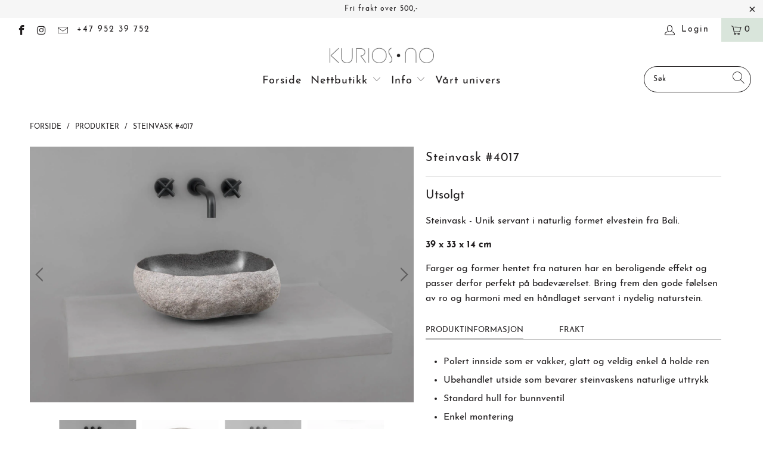

--- FILE ---
content_type: text/html; charset=utf-8
request_url: https://www.kurios.no/products/steinvask-4017
body_size: 30389
content:


 <!DOCTYPE html>
<html lang="en"> <head> <meta name="google-site-verification" content="AtcODOWRuXpI4TAtorW4OUT3J4DEbr7SusD1FL7QiJQ" /> <meta charset="utf-8"> <meta http-equiv="cleartype" content="on"> <meta name="robots" content="index,follow"> <!-- Mobile Specific Metas --> <meta name="HandheldFriendly" content="True"> <meta name="MobileOptimized" content="320"> <meta name="viewport" content="width=device-width,initial-scale=1"> <meta name="theme-color" content="#ffffff"> <title>
      Steinvask #4017 - Kurios.no</title> <link rel="preconnect dns-prefetch" href="https://fonts.shopifycdn.com" /> <link rel="preconnect dns-prefetch" href="https://cdn.shopify.com" /> <link rel="preconnect dns-prefetch" href="https://v.shopify.com" /> <link rel="preconnect dns-prefetch" href="https://cdn.shopifycloud.com" /> <link rel="stylesheet" href="https://cdnjs.cloudflare.com/ajax/libs/fancybox/3.5.6/jquery.fancybox.css"> <!-- Stylesheets for Turbo "6.0.5" --> <link href="//www.kurios.no/cdn/shop/t/30/assets/styles.scss.css?v=73811015233404135481722373719" rel="stylesheet" type="text/css" media="all" /> <script>
      window.lazySizesConfig = window.lazySizesConfig || {};

      lazySizesConfig.expand = 300;
      lazySizesConfig.loadHidden = false;

      /*! lazysizes - v4.1.4 */
      !function(a,b){var c=b(a,a.document);a.lazySizes=c,"object"==typeof module&&module.exports&&(module.exports=c)}(window,function(a,b){"use strict";if(b.getElementsByClassName){var c,d,e=b.documentElement,f=a.Date,g=a.HTMLPictureElement,h="addEventListener",i="getAttribute",j=a[h],k=a.setTimeout,l=a.requestAnimationFrame||k,m=a.requestIdleCallback,n=/^picture$/i,o=["load","error","lazyincluded","_lazyloaded"],p={},q=Array.prototype.forEach,r=function(a,b){return p[b]||(p[b]=new RegExp("(\\s|^)"+b+"(\\s|$)")),p[b].test(a[i]("class")||"")&&p[b]},s=function(a,b){r(a,b)||a.setAttribute("class",(a[i]("class")||"").trim()+" "+b)},t=function(a,b){var c;(c=r(a,b))&&a.setAttribute("class",(a[i]("class")||"").replace(c," "))},u=function(a,b,c){var d=c?h:"removeEventListener";c&&u(a,b),o.forEach(function(c){a[d](c,b)})},v=function(a,d,e,f,g){var h=b.createEvent("Event");return e||(e={}),e.instance=c,h.initEvent(d,!f,!g),h.detail=e,a.dispatchEvent(h),h},w=function(b,c){var e;!g&&(e=a.picturefill||d.pf)?(c&&c.src&&!b[i]("srcset")&&b.setAttribute("srcset",c.src),e({reevaluate:!0,elements:[b]})):c&&c.src&&(b.src=c.src)},x=function(a,b){return(getComputedStyle(a,null)||{})[b]},y=function(a,b,c){for(c=c||a.offsetWidth;c<d.minSize&&b&&!a._lazysizesWidth;)c=b.offsetWidth,b=b.parentNode;return c},z=function(){var a,c,d=[],e=[],f=d,g=function(){var b=f;for(f=d.length?e:d,a=!0,c=!1;b.length;)b.shift()();a=!1},h=function(d,e){a&&!e?d.apply(this,arguments):(f.push(d),c||(c=!0,(b.hidden?k:l)(g)))};return h._lsFlush=g,h}(),A=function(a,b){return b?function(){z(a)}:function(){var b=this,c=arguments;z(function(){a.apply(b,c)})}},B=function(a){var b,c=0,e=d.throttleDelay,g=d.ricTimeout,h=function(){b=!1,c=f.now(),a()},i=m&&g>49?function(){m(h,{timeout:g}),g!==d.ricTimeout&&(g=d.ricTimeout)}:A(function(){k(h)},!0);return function(a){var d;(a=a===!0)&&(g=33),b||(b=!0,d=e-(f.now()-c),0>d&&(d=0),a||9>d?i():k(i,d))}},C=function(a){var b,c,d=99,e=function(){b=null,a()},g=function(){var a=f.now()-c;d>a?k(g,d-a):(m||e)(e)};return function(){c=f.now(),b||(b=k(g,d))}};!function(){var b,c={lazyClass:"lazyload",loadedClass:"lazyloaded",loadingClass:"lazyloading",preloadClass:"lazypreload",errorClass:"lazyerror",autosizesClass:"lazyautosizes",srcAttr:"data-src",srcsetAttr:"data-srcset",sizesAttr:"data-sizes",minSize:40,customMedia:{},init:!0,expFactor:1.5,hFac:.8,loadMode:2,loadHidden:!0,ricTimeout:0,throttleDelay:125};d=a.lazySizesConfig||a.lazysizesConfig||{};for(b in c)b in d||(d[b]=c[b]);a.lazySizesConfig=d,k(function(){d.init&&F()})}();var D=function(){var g,l,m,o,p,y,D,F,G,H,I,J,K,L,M=/^img$/i,N=/^iframe$/i,O="onscroll"in a&&!/(gle|ing)bot/.test(navigator.userAgent),P=0,Q=0,R=0,S=-1,T=function(a){R--,a&&a.target&&u(a.target,T),(!a||0>R||!a.target)&&(R=0)},U=function(a,c){var d,f=a,g="hidden"==x(b.body,"visibility")||"hidden"!=x(a.parentNode,"visibility")&&"hidden"!=x(a,"visibility");for(F-=c,I+=c,G-=c,H+=c;g&&(f=f.offsetParent)&&f!=b.body&&f!=e;)g=(x(f,"opacity")||1)>0,g&&"visible"!=x(f,"overflow")&&(d=f.getBoundingClientRect(),g=H>d.left&&G<d.right&&I>d.top-1&&F<d.bottom+1);return g},V=function(){var a,f,h,j,k,m,n,p,q,r=c.elements;if((o=d.loadMode)&&8>R&&(a=r.length)){f=0,S++,null==K&&("expand"in d||(d.expand=e.clientHeight>500&&e.clientWidth>500?500:370),J=d.expand,K=J*d.expFactor),K>Q&&1>R&&S>2&&o>2&&!b.hidden?(Q=K,S=0):Q=o>1&&S>1&&6>R?J:P;for(;a>f;f++)if(r[f]&&!r[f]._lazyRace)if(O)if((p=r[f][i]("data-expand"))&&(m=1*p)||(m=Q),q!==m&&(y=innerWidth+m*L,D=innerHeight+m,n=-1*m,q=m),h=r[f].getBoundingClientRect(),(I=h.bottom)>=n&&(F=h.top)<=D&&(H=h.right)>=n*L&&(G=h.left)<=y&&(I||H||G||F)&&(d.loadHidden||"hidden"!=x(r[f],"visibility"))&&(l&&3>R&&!p&&(3>o||4>S)||U(r[f],m))){if(ba(r[f]),k=!0,R>9)break}else!k&&l&&!j&&4>R&&4>S&&o>2&&(g[0]||d.preloadAfterLoad)&&(g[0]||!p&&(I||H||G||F||"auto"!=r[f][i](d.sizesAttr)))&&(j=g[0]||r[f]);else ba(r[f]);j&&!k&&ba(j)}},W=B(V),X=function(a){s(a.target,d.loadedClass),t(a.target,d.loadingClass),u(a.target,Z),v(a.target,"lazyloaded")},Y=A(X),Z=function(a){Y({target:a.target})},$=function(a,b){try{a.contentWindow.location.replace(b)}catch(c){a.src=b}},_=function(a){var b,c=a[i](d.srcsetAttr);(b=d.customMedia[a[i]("data-media")||a[i]("media")])&&a.setAttribute("media",b),c&&a.setAttribute("srcset",c)},aa=A(function(a,b,c,e,f){var g,h,j,l,o,p;(o=v(a,"lazybeforeunveil",b)).defaultPrevented||(e&&(c?s(a,d.autosizesClass):a.setAttribute("sizes",e)),h=a[i](d.srcsetAttr),g=a[i](d.srcAttr),f&&(j=a.parentNode,l=j&&n.test(j.nodeName||"")),p=b.firesLoad||"src"in a&&(h||g||l),o={target:a},p&&(u(a,T,!0),clearTimeout(m),m=k(T,2500),s(a,d.loadingClass),u(a,Z,!0)),l&&q.call(j.getElementsByTagName("source"),_),h?a.setAttribute("srcset",h):g&&!l&&(N.test(a.nodeName)?$(a,g):a.src=g),f&&(h||l)&&w(a,{src:g})),a._lazyRace&&delete a._lazyRace,t(a,d.lazyClass),z(function(){(!p||a.complete&&a.naturalWidth>1)&&(p?T(o):R--,X(o))},!0)}),ba=function(a){var b,c=M.test(a.nodeName),e=c&&(a[i](d.sizesAttr)||a[i]("sizes")),f="auto"==e;(!f&&l||!c||!a[i]("src")&&!a.srcset||a.complete||r(a,d.errorClass)||!r(a,d.lazyClass))&&(b=v(a,"lazyunveilread").detail,f&&E.updateElem(a,!0,a.offsetWidth),a._lazyRace=!0,R++,aa(a,b,f,e,c))},ca=function(){if(!l){if(f.now()-p<999)return void k(ca,999);var a=C(function(){d.loadMode=3,W()});l=!0,d.loadMode=3,W(),j("scroll",function(){3==d.loadMode&&(d.loadMode=2),a()},!0)}};return{_:function(){p=f.now(),c.elements=b.getElementsByClassName(d.lazyClass),g=b.getElementsByClassName(d.lazyClass+" "+d.preloadClass),L=d.hFac,j("scroll",W,!0),j("resize",W,!0),a.MutationObserver?new MutationObserver(W).observe(e,{childList:!0,subtree:!0,attributes:!0}):(e[h]("DOMNodeInserted",W,!0),e[h]("DOMAttrModified",W,!0),setInterval(W,999)),j("hashchange",W,!0),["focus","mouseover","click","load","transitionend","animationend","webkitAnimationEnd"].forEach(function(a){b[h](a,W,!0)}),/d$|^c/.test(b.readyState)?ca():(j("load",ca),b[h]("DOMContentLoaded",W),k(ca,2e4)),c.elements.length?(V(),z._lsFlush()):W()},checkElems:W,unveil:ba}}(),E=function(){var a,c=A(function(a,b,c,d){var e,f,g;if(a._lazysizesWidth=d,d+="px",a.setAttribute("sizes",d),n.test(b.nodeName||""))for(e=b.getElementsByTagName("source"),f=0,g=e.length;g>f;f++)e[f].setAttribute("sizes",d);c.detail.dataAttr||w(a,c.detail)}),e=function(a,b,d){var e,f=a.parentNode;f&&(d=y(a,f,d),e=v(a,"lazybeforesizes",{width:d,dataAttr:!!b}),e.defaultPrevented||(d=e.detail.width,d&&d!==a._lazysizesWidth&&c(a,f,e,d)))},f=function(){var b,c=a.length;if(c)for(b=0;c>b;b++)e(a[b])},g=C(f);return{_:function(){a=b.getElementsByClassName(d.autosizesClass),j("resize",g)},checkElems:g,updateElem:e}}(),F=function(){F.i||(F.i=!0,E._(),D._())};return c={cfg:d,autoSizer:E,loader:D,init:F,uP:w,aC:s,rC:t,hC:r,fire:v,gW:y,rAF:z}}});

      /*! lazysizes - v4.1.4 */
      !function(a,b){var c=function(){b(a.lazySizes),a.removeEventListener("lazyunveilread",c,!0)};b=b.bind(null,a,a.document),"object"==typeof module&&module.exports?b(require("lazysizes")):a.lazySizes?c():a.addEventListener("lazyunveilread",c,!0)}(window,function(a,b,c){"use strict";function d(){this.ratioElems=b.getElementsByClassName("lazyaspectratio"),this._setupEvents(),this.processImages()}if(a.addEventListener){var e,f,g,h=Array.prototype.forEach,i=/^picture$/i,j="data-aspectratio",k="img["+j+"]",l=function(b){return a.matchMedia?(l=function(a){return!a||(matchMedia(a)||{}).matches})(b):a.Modernizr&&Modernizr.mq?!b||Modernizr.mq(b):!b},m=c.aC,n=c.rC,o=c.cfg;d.prototype={_setupEvents:function(){var a=this,c=function(b){b.naturalWidth<36?a.addAspectRatio(b,!0):a.removeAspectRatio(b,!0)},d=function(){a.processImages()};b.addEventListener("load",function(a){a.target.getAttribute&&a.target.getAttribute(j)&&c(a.target)},!0),addEventListener("resize",function(){var b,d=function(){h.call(a.ratioElems,c)};return function(){clearTimeout(b),b=setTimeout(d,99)}}()),b.addEventListener("DOMContentLoaded",d),addEventListener("load",d)},processImages:function(a){var c,d;a||(a=b),c="length"in a&&!a.nodeName?a:a.querySelectorAll(k);for(d=0;d<c.length;d++)c[d].naturalWidth>36?this.removeAspectRatio(c[d]):this.addAspectRatio(c[d])},getSelectedRatio:function(a){var b,c,d,e,f,g=a.parentNode;if(g&&i.test(g.nodeName||""))for(d=g.getElementsByTagName("source"),b=0,c=d.length;c>b;b++)if(e=d[b].getAttribute("data-media")||d[b].getAttribute("media"),o.customMedia[e]&&(e=o.customMedia[e]),l(e)){f=d[b].getAttribute(j);break}return f||a.getAttribute(j)||""},parseRatio:function(){var a=/^\s*([+\d\.]+)(\s*[\/x]\s*([+\d\.]+))?\s*$/,b={};return function(c){var d;return!b[c]&&(d=c.match(a))&&(d[3]?b[c]=d[1]/d[3]:b[c]=1*d[1]),b[c]}}(),addAspectRatio:function(b,c){var d,e=b.offsetWidth,f=b.offsetHeight;return c||m(b,"lazyaspectratio"),36>e&&0>=f?void((e||f&&a.console)&&console.log("Define width or height of image, so we can calculate the other dimension")):(d=this.getSelectedRatio(b),d=this.parseRatio(d),void(d&&(e?b.style.height=e/d+"px":b.style.width=f*d+"px")))},removeAspectRatio:function(a){n(a,"lazyaspectratio"),a.style.height="",a.style.width="",a.removeAttribute(j)}},f=function(){g=a.jQuery||a.Zepto||a.shoestring||a.$,g&&g.fn&&!g.fn.imageRatio&&g.fn.filter&&g.fn.add&&g.fn.find?g.fn.imageRatio=function(){return e.processImages(this.find(k).add(this.filter(k))),this}:g=!1},f(),setTimeout(f),e=new d,a.imageRatio=e,"object"==typeof module&&module.exports?module.exports=e:"function"==typeof define&&define.amd&&define(e)}});

        /*! lazysizes - v4.1.5 */
        !function(a,b){var c=function(){b(a.lazySizes),a.removeEventListener("lazyunveilread",c,!0)};b=b.bind(null,a,a.document),"object"==typeof module&&module.exports?b(require("lazysizes")):a.lazySizes?c():a.addEventListener("lazyunveilread",c,!0)}(window,function(a,b,c){"use strict";if(a.addEventListener){var d=/\s+/g,e=/\s*\|\s+|\s+\|\s*/g,f=/^(.+?)(?:\s+\[\s*(.+?)\s*\])(?:\s+\[\s*(.+?)\s*\])?$/,g=/^\s*\(*\s*type\s*:\s*(.+?)\s*\)*\s*$/,h=/\(|\)|'/,i={contain:1,cover:1},j=function(a){var b=c.gW(a,a.parentNode);return(!a._lazysizesWidth||b>a._lazysizesWidth)&&(a._lazysizesWidth=b),a._lazysizesWidth},k=function(a){var b;return b=(getComputedStyle(a)||{getPropertyValue:function(){}}).getPropertyValue("background-size"),!i[b]&&i[a.style.backgroundSize]&&(b=a.style.backgroundSize),b},l=function(a,b){if(b){var c=b.match(g);c&&c[1]?a.setAttribute("type",c[1]):a.setAttribute("media",lazySizesConfig.customMedia[b]||b)}},m=function(a,c,g){var h=b.createElement("picture"),i=c.getAttribute(lazySizesConfig.sizesAttr),j=c.getAttribute("data-ratio"),k=c.getAttribute("data-optimumx");c._lazybgset&&c._lazybgset.parentNode==c&&c.removeChild(c._lazybgset),Object.defineProperty(g,"_lazybgset",{value:c,writable:!0}),Object.defineProperty(c,"_lazybgset",{value:h,writable:!0}),a=a.replace(d," ").split(e),h.style.display="none",g.className=lazySizesConfig.lazyClass,1!=a.length||i||(i="auto"),a.forEach(function(a){var c,d=b.createElement("source");i&&"auto"!=i&&d.setAttribute("sizes",i),(c=a.match(f))?(d.setAttribute(lazySizesConfig.srcsetAttr,c[1]),l(d,c[2]),l(d,c[3])):d.setAttribute(lazySizesConfig.srcsetAttr,a),h.appendChild(d)}),i&&(g.setAttribute(lazySizesConfig.sizesAttr,i),c.removeAttribute(lazySizesConfig.sizesAttr),c.removeAttribute("sizes")),k&&g.setAttribute("data-optimumx",k),j&&g.setAttribute("data-ratio",j),h.appendChild(g),c.appendChild(h)},n=function(a){if(a.target._lazybgset){var b=a.target,d=b._lazybgset,e=b.currentSrc||b.src;if(e){var f=c.fire(d,"bgsetproxy",{src:e,useSrc:h.test(e)?JSON.stringify(e):e});f.defaultPrevented||(d.style.backgroundImage="url("+f.detail.useSrc+")")}b._lazybgsetLoading&&(c.fire(d,"_lazyloaded",{},!1,!0),delete b._lazybgsetLoading)}};addEventListener("lazybeforeunveil",function(a){var d,e,f;!a.defaultPrevented&&(d=a.target.getAttribute("data-bgset"))&&(f=a.target,e=b.createElement("img"),e.alt="",e._lazybgsetLoading=!0,a.detail.firesLoad=!0,m(d,f,e),setTimeout(function(){c.loader.unveil(e),c.rAF(function(){c.fire(e,"_lazyloaded",{},!0,!0),e.complete&&n({target:e})})}))}),b.addEventListener("load",n,!0),a.addEventListener("lazybeforesizes",function(a){if(a.detail.instance==c&&a.target._lazybgset&&a.detail.dataAttr){var b=a.target._lazybgset,d=k(b);i[d]&&(a.target._lazysizesParentFit=d,c.rAF(function(){a.target.setAttribute("data-parent-fit",d),a.target._lazysizesParentFit&&delete a.target._lazysizesParentFit}))}},!0),b.documentElement.addEventListener("lazybeforesizes",function(a){!a.defaultPrevented&&a.target._lazybgset&&a.detail.instance==c&&(a.detail.width=j(a.target._lazybgset))})}});</script> <meta name="description" content="Steinvask - Unik servant i naturlig formet elvestein fra Bali. 39 x 33 x 14 cm Farger og former hentet fra naturen har en beroligende effekt og passer derfor perfekt på badeværelset. Bring frem den gode følelsen av ro og harmoni med en håndlaget servant i nydelig naturstein." /> <link rel="shortcut icon" type="image/x-icon" href="//www.kurios.no/cdn/shop/files/KURIOS-favicon-K_983ee985-6466-48a2-9219-ea6f508196fb_180x180.png?v=1614305726"> <link rel="apple-touch-icon" href="//www.kurios.no/cdn/shop/files/KURIOS-favicon-K_983ee985-6466-48a2-9219-ea6f508196fb_180x180.png?v=1614305726"/> <link rel="apple-touch-icon" sizes="57x57" href="//www.kurios.no/cdn/shop/files/KURIOS-favicon-K_983ee985-6466-48a2-9219-ea6f508196fb_57x57.png?v=1614305726"/> <link rel="apple-touch-icon" sizes="60x60" href="//www.kurios.no/cdn/shop/files/KURIOS-favicon-K_983ee985-6466-48a2-9219-ea6f508196fb_60x60.png?v=1614305726"/> <link rel="apple-touch-icon" sizes="72x72" href="//www.kurios.no/cdn/shop/files/KURIOS-favicon-K_983ee985-6466-48a2-9219-ea6f508196fb_72x72.png?v=1614305726"/> <link rel="apple-touch-icon" sizes="76x76" href="//www.kurios.no/cdn/shop/files/KURIOS-favicon-K_983ee985-6466-48a2-9219-ea6f508196fb_76x76.png?v=1614305726"/> <link rel="apple-touch-icon" sizes="114x114" href="//www.kurios.no/cdn/shop/files/KURIOS-favicon-K_983ee985-6466-48a2-9219-ea6f508196fb_114x114.png?v=1614305726"/> <link rel="apple-touch-icon" sizes="180x180" href="//www.kurios.no/cdn/shop/files/KURIOS-favicon-K_983ee985-6466-48a2-9219-ea6f508196fb_180x180.png?v=1614305726"/> <link rel="apple-touch-icon" sizes="228x228" href="//www.kurios.no/cdn/shop/files/KURIOS-favicon-K_983ee985-6466-48a2-9219-ea6f508196fb_228x228.png?v=1614305726"/> <link rel="canonical" href="https://www.kurios.no/products/steinvask-4017" /> <script>window.performance && window.performance.mark && window.performance.mark('shopify.content_for_header.start');</script><meta name="google-site-verification" content="AtcODOWRuXpI4TAtorW4OUT3J4DEbr7SusD1FL7QiJQ">
<meta id="shopify-digital-wallet" name="shopify-digital-wallet" content="/24122245/digital_wallets/dialog">
<link rel="alternate" type="application/json+oembed" href="https://www.kurios.no/products/steinvask-4017.oembed">
<script async="async" src="/checkouts/internal/preloads.js?locale=en-NO"></script>
<script id="shopify-features" type="application/json">{"accessToken":"2c100b98cb6ea0563289b116c2e4dcec","betas":["rich-media-storefront-analytics"],"domain":"www.kurios.no","predictiveSearch":true,"shopId":24122245,"locale":"en"}</script>
<script>var Shopify = Shopify || {};
Shopify.shop = "kurios-living.myshopify.com";
Shopify.locale = "en";
Shopify.currency = {"active":"NOK","rate":"1.0"};
Shopify.country = "NO";
Shopify.theme = {"name":"Turbo-Portland-clean-(Aug-15-2020)-tweeked","id":81407639650,"schema_name":"Turbo","schema_version":"6.0.5","theme_store_id":null,"role":"main"};
Shopify.theme.handle = "null";
Shopify.theme.style = {"id":null,"handle":null};
Shopify.cdnHost = "www.kurios.no/cdn";
Shopify.routes = Shopify.routes || {};
Shopify.routes.root = "/";</script>
<script type="module">!function(o){(o.Shopify=o.Shopify||{}).modules=!0}(window);</script>
<script>!function(o){function n(){var o=[];function n(){o.push(Array.prototype.slice.apply(arguments))}return n.q=o,n}var t=o.Shopify=o.Shopify||{};t.loadFeatures=n(),t.autoloadFeatures=n()}(window);</script>
<script id="shop-js-analytics" type="application/json">{"pageType":"product"}</script>
<script defer="defer" async type="module" src="//www.kurios.no/cdn/shopifycloud/shop-js/modules/v2/client.init-shop-cart-sync_Bc8-qrdt.en.esm.js"></script>
<script defer="defer" async type="module" src="//www.kurios.no/cdn/shopifycloud/shop-js/modules/v2/chunk.common_CmNk3qlo.esm.js"></script>
<script type="module">
  await import("//www.kurios.no/cdn/shopifycloud/shop-js/modules/v2/client.init-shop-cart-sync_Bc8-qrdt.en.esm.js");
await import("//www.kurios.no/cdn/shopifycloud/shop-js/modules/v2/chunk.common_CmNk3qlo.esm.js");

  window.Shopify.SignInWithShop?.initShopCartSync?.({"fedCMEnabled":true,"windoidEnabled":true});

</script>
<script id="__st">var __st={"a":24122245,"offset":3600,"reqid":"ca39bfb1-0e7a-4302-bac0-5530f136d97a-1762382320","pageurl":"www.kurios.no\/products\/steinvask-4017","u":"b645c302a668","p":"product","rtyp":"product","rid":6572724584546};</script>
<script>window.ShopifyPaypalV4VisibilityTracking = true;</script>
<script id="captcha-bootstrap">!function(){'use strict';const t='contact',e='account',n='new_comment',o=[[t,t],['blogs',n],['comments',n],[t,'customer']],c=[[e,'customer_login'],[e,'guest_login'],[e,'recover_customer_password'],[e,'create_customer']],r=t=>t.map((([t,e])=>`form[action*='/${t}']:not([data-nocaptcha='true']) input[name='form_type'][value='${e}']`)).join(','),a=t=>()=>t?[...document.querySelectorAll(t)].map((t=>t.form)):[];function s(){const t=[...o],e=r(t);return a(e)}const i='password',u='form_key',d=['recaptcha-v3-token','g-recaptcha-response','h-captcha-response',i],f=()=>{try{return window.sessionStorage}catch{return}},m='__shopify_v',_=t=>t.elements[u];function p(t,e,n=!1){try{const o=window.sessionStorage,c=JSON.parse(o.getItem(e)),{data:r}=function(t){const{data:e,action:n}=t;return t[m]||n?{data:e,action:n}:{data:t,action:n}}(c);for(const[e,n]of Object.entries(r))t.elements[e]&&(t.elements[e].value=n);n&&o.removeItem(e)}catch(o){console.error('form repopulation failed',{error:o})}}const l='form_type',E='cptcha';function T(t){t.dataset[E]=!0}const w=window,h=w.document,L='Shopify',v='ce_forms',y='captcha';let A=!1;((t,e)=>{const n=(g='f06e6c50-85a8-45c8-87d0-21a2b65856fe',I='https://cdn.shopify.com/shopifycloud/storefront-forms-hcaptcha/ce_storefront_forms_captcha_hcaptcha.v1.5.2.iife.js',D={infoText:'Protected by hCaptcha',privacyText:'Privacy',termsText:'Terms'},(t,e,n)=>{const o=w[L][v],c=o.bindForm;if(c)return c(t,g,e,D).then(n);var r;o.q.push([[t,g,e,D],n]),r=I,A||(h.body.append(Object.assign(h.createElement('script'),{id:'captcha-provider',async:!0,src:r})),A=!0)});var g,I,D;w[L]=w[L]||{},w[L][v]=w[L][v]||{},w[L][v].q=[],w[L][y]=w[L][y]||{},w[L][y].protect=function(t,e){n(t,void 0,e),T(t)},Object.freeze(w[L][y]),function(t,e,n,w,h,L){const[v,y,A,g]=function(t,e,n){const i=e?o:[],u=t?c:[],d=[...i,...u],f=r(d),m=r(i),_=r(d.filter((([t,e])=>n.includes(e))));return[a(f),a(m),a(_),s()]}(w,h,L),I=t=>{const e=t.target;return e instanceof HTMLFormElement?e:e&&e.form},D=t=>v().includes(t);t.addEventListener('submit',(t=>{const e=I(t);if(!e)return;const n=D(e)&&!e.dataset.hcaptchaBound&&!e.dataset.recaptchaBound,o=_(e),c=g().includes(e)&&(!o||!o.value);(n||c)&&t.preventDefault(),c&&!n&&(function(t){try{if(!f())return;!function(t){const e=f();if(!e)return;const n=_(t);if(!n)return;const o=n.value;o&&e.removeItem(o)}(t);const e=Array.from(Array(32),(()=>Math.random().toString(36)[2])).join('');!function(t,e){_(t)||t.append(Object.assign(document.createElement('input'),{type:'hidden',name:u})),t.elements[u].value=e}(t,e),function(t,e){const n=f();if(!n)return;const o=[...t.querySelectorAll(`input[type='${i}']`)].map((({name:t})=>t)),c=[...d,...o],r={};for(const[a,s]of new FormData(t).entries())c.includes(a)||(r[a]=s);n.setItem(e,JSON.stringify({[m]:1,action:t.action,data:r}))}(t,e)}catch(e){console.error('failed to persist form',e)}}(e),e.submit())}));const S=(t,e)=>{t&&!t.dataset[E]&&(n(t,e.some((e=>e===t))),T(t))};for(const o of['focusin','change'])t.addEventListener(o,(t=>{const e=I(t);D(e)&&S(e,y())}));const B=e.get('form_key'),M=e.get(l),P=B&&M;t.addEventListener('DOMContentLoaded',(()=>{const t=y();if(P)for(const e of t)e.elements[l].value===M&&p(e,B);[...new Set([...A(),...v().filter((t=>'true'===t.dataset.shopifyCaptcha))])].forEach((e=>S(e,t)))}))}(h,new URLSearchParams(w.location.search),n,t,e,['guest_login'])})(!0,!0)}();</script>
<script integrity="sha256-52AcMU7V7pcBOXWImdc/TAGTFKeNjmkeM1Pvks/DTgc=" data-source-attribution="shopify.loadfeatures" defer="defer" src="//www.kurios.no/cdn/shopifycloud/storefront/assets/storefront/load_feature-81c60534.js" crossorigin="anonymous"></script>
<script data-source-attribution="shopify.dynamic_checkout.dynamic.init">var Shopify=Shopify||{};Shopify.PaymentButton=Shopify.PaymentButton||{isStorefrontPortableWallets:!0,init:function(){window.Shopify.PaymentButton.init=function(){};var t=document.createElement("script");t.src="https://www.kurios.no/cdn/shopifycloud/portable-wallets/latest/portable-wallets.en.js",t.type="module",document.head.appendChild(t)}};
</script>
<script data-source-attribution="shopify.dynamic_checkout.buyer_consent">
  function portableWalletsHideBuyerConsent(e){var t=document.getElementById("shopify-buyer-consent"),n=document.getElementById("shopify-subscription-policy-button");t&&n&&(t.classList.add("hidden"),t.setAttribute("aria-hidden","true"),n.removeEventListener("click",e))}function portableWalletsShowBuyerConsent(e){var t=document.getElementById("shopify-buyer-consent"),n=document.getElementById("shopify-subscription-policy-button");t&&n&&(t.classList.remove("hidden"),t.removeAttribute("aria-hidden"),n.addEventListener("click",e))}window.Shopify?.PaymentButton&&(window.Shopify.PaymentButton.hideBuyerConsent=portableWalletsHideBuyerConsent,window.Shopify.PaymentButton.showBuyerConsent=portableWalletsShowBuyerConsent);
</script>
<script data-source-attribution="shopify.dynamic_checkout.cart.bootstrap">document.addEventListener("DOMContentLoaded",(function(){function t(){return document.querySelector("shopify-accelerated-checkout-cart, shopify-accelerated-checkout")}if(t())Shopify.PaymentButton.init();else{new MutationObserver((function(e,n){t()&&(Shopify.PaymentButton.init(),n.disconnect())})).observe(document.body,{childList:!0,subtree:!0})}}));
</script>
<link id="shopify-accelerated-checkout-styles" rel="stylesheet" media="screen" href="https://www.kurios.no/cdn/shopifycloud/portable-wallets/latest/accelerated-checkout-backwards-compat.css" crossorigin="anonymous">
<style id="shopify-accelerated-checkout-cart">
        #shopify-buyer-consent {
  margin-top: 1em;
  display: inline-block;
  width: 100%;
}

#shopify-buyer-consent.hidden {
  display: none;
}

#shopify-subscription-policy-button {
  background: none;
  border: none;
  padding: 0;
  text-decoration: underline;
  font-size: inherit;
  cursor: pointer;
}

#shopify-subscription-policy-button::before {
  box-shadow: none;
}

      </style>

<script>window.performance && window.performance.mark && window.performance.mark('shopify.content_for_header.end');</script>

    

<meta name="author" content="Kurios.no">
<meta property="og:url" content="https://www.kurios.no/products/steinvask-4017">
<meta property="og:site_name" content="Kurios.no"> <meta property="og:type" content="product"> <meta property="og:title" content="Steinvask #4017"> <meta property="og:image" content="https://www.kurios.no/cdn/shop/products/Steinvask-4017_3601_600x.jpg?v=1625214233"> <meta property="og:image:secure_url" content="https://www.kurios.no/cdn/shop/products/Steinvask-4017_3601_600x.jpg?v=1625214233"> <meta property="og:image:width" content="1536"> <meta property="og:image:height" content="1024"> <meta property="og:image" content="https://www.kurios.no/cdn/shop/products/Steinvask-4017_5406_600x.jpg?v=1625214233"> <meta property="og:image:secure_url" content="https://www.kurios.no/cdn/shop/products/Steinvask-4017_5406_600x.jpg?v=1625214233"> <meta property="og:image:width" content="1536"> <meta property="og:image:height" content="1024"> <meta property="og:image" content="https://www.kurios.no/cdn/shop/products/Steinvask-4017_3600_600x.jpg?v=1625214233"> <meta property="og:image:secure_url" content="https://www.kurios.no/cdn/shop/products/Steinvask-4017_3600_600x.jpg?v=1625214233"> <meta property="og:image:width" content="1536"> <meta property="og:image:height" content="1024"> <meta property="product:price:amount" content="2.990,00"> <meta property="product:price:currency" content="NOK"> <meta property="og:description" content="Steinvask - Unik servant i naturlig formet elvestein fra Bali. 39 x 33 x 14 cm Farger og former hentet fra naturen har en beroligende effekt og passer derfor perfekt på badeværelset. Bring frem den gode følelsen av ro og harmoni med en håndlaget servant i nydelig naturstein.">




<meta name="twitter:card" content="summary"> <meta name="twitter:title" content="Steinvask #4017"> <meta name="twitter:description" content="Steinvask - Unik servant i naturlig formet elvestein fra Bali.
39 x 33 x 14 cm
Farger og former hentet fra naturen har en beroligende effekt og passer derfor perfekt på badeværelset. Bring frem den gode følelsen av ro og harmoni med en håndlaget servant i nydelig naturstein."> <meta name="twitter:image" content="https://www.kurios.no/cdn/shop/products/Steinvask-4017_3601_240x.jpg?v=1625214233"> <meta name="twitter:image:width" content="240"> <meta name="twitter:image:height" content="240"> <meta name="twitter:image:alt" content="Steinvask #4017"> <!-- Global site tag (gtag.js) - Google Ads: 826060139 -->
<script async src="https://www.googletagmanager.com/gtag/js?id=AW-826060139"></script>
<script>
  window.dataLayer = window.dataLayer || [];
  function gtag(){dataLayer.push(arguments);}
  gtag('js', new Date());

  gtag('config', 'AW-826060139');
</script><link href="https://monorail-edge.shopifysvc.com" rel="dns-prefetch">
<script>(function(){if ("sendBeacon" in navigator && "performance" in window) {try {var session_token_from_headers = performance.getEntriesByType('navigation')[0].serverTiming.find(x => x.name == '_s').description;} catch {var session_token_from_headers = undefined;}var session_cookie_matches = document.cookie.match(/_shopify_s=([^;]*)/);var session_token_from_cookie = session_cookie_matches && session_cookie_matches.length === 2 ? session_cookie_matches[1] : "";var session_token = session_token_from_headers || session_token_from_cookie || "";function handle_abandonment_event(e) {var entries = performance.getEntries().filter(function(entry) {return /monorail-edge.shopifysvc.com/.test(entry.name);});if (!window.abandonment_tracked && entries.length === 0) {window.abandonment_tracked = true;var currentMs = Date.now();var navigation_start = performance.timing.navigationStart;var payload = {shop_id: 24122245,url: window.location.href,navigation_start,duration: currentMs - navigation_start,session_token,page_type: "product"};window.navigator.sendBeacon("https://monorail-edge.shopifysvc.com/v1/produce", JSON.stringify({schema_id: "online_store_buyer_site_abandonment/1.1",payload: payload,metadata: {event_created_at_ms: currentMs,event_sent_at_ms: currentMs}}));}}window.addEventListener('pagehide', handle_abandonment_event);}}());</script>
<script id="web-pixels-manager-setup">(function e(e,d,r,n,o){if(void 0===o&&(o={}),!Boolean(null===(a=null===(i=window.Shopify)||void 0===i?void 0:i.analytics)||void 0===a?void 0:a.replayQueue)){var i,a;window.Shopify=window.Shopify||{};var t=window.Shopify;t.analytics=t.analytics||{};var s=t.analytics;s.replayQueue=[],s.publish=function(e,d,r){return s.replayQueue.push([e,d,r]),!0};try{self.performance.mark("wpm:start")}catch(e){}var l=function(){var e={modern:/Edge?\/(1{2}[4-9]|1[2-9]\d|[2-9]\d{2}|\d{4,})\.\d+(\.\d+|)|Firefox\/(1{2}[4-9]|1[2-9]\d|[2-9]\d{2}|\d{4,})\.\d+(\.\d+|)|Chrom(ium|e)\/(9{2}|\d{3,})\.\d+(\.\d+|)|(Maci|X1{2}).+ Version\/(15\.\d+|(1[6-9]|[2-9]\d|\d{3,})\.\d+)([,.]\d+|)( \(\w+\)|)( Mobile\/\w+|) Safari\/|Chrome.+OPR\/(9{2}|\d{3,})\.\d+\.\d+|(CPU[ +]OS|iPhone[ +]OS|CPU[ +]iPhone|CPU IPhone OS|CPU iPad OS)[ +]+(15[._]\d+|(1[6-9]|[2-9]\d|\d{3,})[._]\d+)([._]\d+|)|Android:?[ /-](13[3-9]|1[4-9]\d|[2-9]\d{2}|\d{4,})(\.\d+|)(\.\d+|)|Android.+Firefox\/(13[5-9]|1[4-9]\d|[2-9]\d{2}|\d{4,})\.\d+(\.\d+|)|Android.+Chrom(ium|e)\/(13[3-9]|1[4-9]\d|[2-9]\d{2}|\d{4,})\.\d+(\.\d+|)|SamsungBrowser\/([2-9]\d|\d{3,})\.\d+/,legacy:/Edge?\/(1[6-9]|[2-9]\d|\d{3,})\.\d+(\.\d+|)|Firefox\/(5[4-9]|[6-9]\d|\d{3,})\.\d+(\.\d+|)|Chrom(ium|e)\/(5[1-9]|[6-9]\d|\d{3,})\.\d+(\.\d+|)([\d.]+$|.*Safari\/(?![\d.]+ Edge\/[\d.]+$))|(Maci|X1{2}).+ Version\/(10\.\d+|(1[1-9]|[2-9]\d|\d{3,})\.\d+)([,.]\d+|)( \(\w+\)|)( Mobile\/\w+|) Safari\/|Chrome.+OPR\/(3[89]|[4-9]\d|\d{3,})\.\d+\.\d+|(CPU[ +]OS|iPhone[ +]OS|CPU[ +]iPhone|CPU IPhone OS|CPU iPad OS)[ +]+(10[._]\d+|(1[1-9]|[2-9]\d|\d{3,})[._]\d+)([._]\d+|)|Android:?[ /-](13[3-9]|1[4-9]\d|[2-9]\d{2}|\d{4,})(\.\d+|)(\.\d+|)|Mobile Safari.+OPR\/([89]\d|\d{3,})\.\d+\.\d+|Android.+Firefox\/(13[5-9]|1[4-9]\d|[2-9]\d{2}|\d{4,})\.\d+(\.\d+|)|Android.+Chrom(ium|e)\/(13[3-9]|1[4-9]\d|[2-9]\d{2}|\d{4,})\.\d+(\.\d+|)|Android.+(UC? ?Browser|UCWEB|U3)[ /]?(15\.([5-9]|\d{2,})|(1[6-9]|[2-9]\d|\d{3,})\.\d+)\.\d+|SamsungBrowser\/(5\.\d+|([6-9]|\d{2,})\.\d+)|Android.+MQ{2}Browser\/(14(\.(9|\d{2,})|)|(1[5-9]|[2-9]\d|\d{3,})(\.\d+|))(\.\d+|)|K[Aa][Ii]OS\/(3\.\d+|([4-9]|\d{2,})\.\d+)(\.\d+|)/},d=e.modern,r=e.legacy,n=navigator.userAgent;return n.match(d)?"modern":n.match(r)?"legacy":"unknown"}(),u="modern"===l?"modern":"legacy",c=(null!=n?n:{modern:"",legacy:""})[u],f=function(e){return[e.baseUrl,"/wpm","/b",e.hashVersion,"modern"===e.buildTarget?"m":"l",".js"].join("")}({baseUrl:d,hashVersion:r,buildTarget:u}),m=function(e){var d=e.version,r=e.bundleTarget,n=e.surface,o=e.pageUrl,i=e.monorailEndpoint;return{emit:function(e){var a=e.status,t=e.errorMsg,s=(new Date).getTime(),l=JSON.stringify({metadata:{event_sent_at_ms:s},events:[{schema_id:"web_pixels_manager_load/3.1",payload:{version:d,bundle_target:r,page_url:o,status:a,surface:n,error_msg:t},metadata:{event_created_at_ms:s}}]});if(!i)return console&&console.warn&&console.warn("[Web Pixels Manager] No Monorail endpoint provided, skipping logging."),!1;try{return self.navigator.sendBeacon.bind(self.navigator)(i,l)}catch(e){}var u=new XMLHttpRequest;try{return u.open("POST",i,!0),u.setRequestHeader("Content-Type","text/plain"),u.send(l),!0}catch(e){return console&&console.warn&&console.warn("[Web Pixels Manager] Got an unhandled error while logging to Monorail."),!1}}}}({version:r,bundleTarget:l,surface:e.surface,pageUrl:self.location.href,monorailEndpoint:e.monorailEndpoint});try{o.browserTarget=l,function(e){var d=e.src,r=e.async,n=void 0===r||r,o=e.onload,i=e.onerror,a=e.sri,t=e.scriptDataAttributes,s=void 0===t?{}:t,l=document.createElement("script"),u=document.querySelector("head"),c=document.querySelector("body");if(l.async=n,l.src=d,a&&(l.integrity=a,l.crossOrigin="anonymous"),s)for(var f in s)if(Object.prototype.hasOwnProperty.call(s,f))try{l.dataset[f]=s[f]}catch(e){}if(o&&l.addEventListener("load",o),i&&l.addEventListener("error",i),u)u.appendChild(l);else{if(!c)throw new Error("Did not find a head or body element to append the script");c.appendChild(l)}}({src:f,async:!0,onload:function(){if(!function(){var e,d;return Boolean(null===(d=null===(e=window.Shopify)||void 0===e?void 0:e.analytics)||void 0===d?void 0:d.initialized)}()){var d=window.webPixelsManager.init(e)||void 0;if(d){var r=window.Shopify.analytics;r.replayQueue.forEach((function(e){var r=e[0],n=e[1],o=e[2];d.publishCustomEvent(r,n,o)})),r.replayQueue=[],r.publish=d.publishCustomEvent,r.visitor=d.visitor,r.initialized=!0}}},onerror:function(){return m.emit({status:"failed",errorMsg:"".concat(f," has failed to load")})},sri:function(e){var d=/^sha384-[A-Za-z0-9+/=]+$/;return"string"==typeof e&&d.test(e)}(c)?c:"",scriptDataAttributes:o}),m.emit({status:"loading"})}catch(e){m.emit({status:"failed",errorMsg:(null==e?void 0:e.message)||"Unknown error"})}}})({shopId: 24122245,storefrontBaseUrl: "https://www.kurios.no",extensionsBaseUrl: "https://extensions.shopifycdn.com/cdn/shopifycloud/web-pixels-manager",monorailEndpoint: "https://monorail-edge.shopifysvc.com/unstable/produce_batch",surface: "storefront-renderer",enabledBetaFlags: ["2dca8a86"],webPixelsConfigList: [{"id":"351338594","configuration":"{\"config\":\"{\\\"pixel_id\\\":\\\"AW-826060139\\\",\\\"target_country\\\":\\\"NO\\\",\\\"gtag_events\\\":[{\\\"type\\\":\\\"search\\\",\\\"action_label\\\":\\\"AW-826060139\\\/4IlGCJWu-IcDEOva8okD\\\"},{\\\"type\\\":\\\"begin_checkout\\\",\\\"action_label\\\":\\\"AW-826060139\\\/z6efCJKu-IcDEOva8okD\\\"},{\\\"type\\\":\\\"view_item\\\",\\\"action_label\\\":[\\\"AW-826060139\\\/ADVZCIyu-IcDEOva8okD\\\",\\\"MC-VV38DQP6DL\\\"]},{\\\"type\\\":\\\"purchase\\\",\\\"action_label\\\":[\\\"AW-826060139\\\/S6QyCImu-IcDEOva8okD\\\",\\\"MC-VV38DQP6DL\\\"]},{\\\"type\\\":\\\"page_view\\\",\\\"action_label\\\":[\\\"AW-826060139\\\/TFfcCIau-IcDEOva8okD\\\",\\\"MC-VV38DQP6DL\\\"]},{\\\"type\\\":\\\"add_payment_info\\\",\\\"action_label\\\":\\\"AW-826060139\\\/xoycCJiu-IcDEOva8okD\\\"},{\\\"type\\\":\\\"add_to_cart\\\",\\\"action_label\\\":\\\"AW-826060139\\\/i2HlCI-u-IcDEOva8okD\\\"}],\\\"enable_monitoring_mode\\\":false}\"}","eventPayloadVersion":"v1","runtimeContext":"OPEN","scriptVersion":"b2a88bafab3e21179ed38636efcd8a93","type":"APP","apiClientId":1780363,"privacyPurposes":[],"dataSharingAdjustments":{"protectedCustomerApprovalScopes":["read_customer_address","read_customer_email","read_customer_name","read_customer_personal_data","read_customer_phone"]}},{"id":"204079202","configuration":"{\"pixel_id\":\"235296437018790\",\"pixel_type\":\"facebook_pixel\",\"metaapp_system_user_token\":\"-\"}","eventPayloadVersion":"v1","runtimeContext":"OPEN","scriptVersion":"ca16bc87fe92b6042fbaa3acc2fbdaa6","type":"APP","apiClientId":2329312,"privacyPurposes":["ANALYTICS","MARKETING","SALE_OF_DATA"],"dataSharingAdjustments":{"protectedCustomerApprovalScopes":["read_customer_address","read_customer_email","read_customer_name","read_customer_personal_data","read_customer_phone"]}},{"id":"82411618","eventPayloadVersion":"v1","runtimeContext":"LAX","scriptVersion":"1","type":"CUSTOM","privacyPurposes":["ANALYTICS"],"name":"Google Analytics tag (migrated)"},{"id":"shopify-app-pixel","configuration":"{}","eventPayloadVersion":"v1","runtimeContext":"STRICT","scriptVersion":"0450","apiClientId":"shopify-pixel","type":"APP","privacyPurposes":["ANALYTICS","MARKETING"]},{"id":"shopify-custom-pixel","eventPayloadVersion":"v1","runtimeContext":"LAX","scriptVersion":"0450","apiClientId":"shopify-pixel","type":"CUSTOM","privacyPurposes":["ANALYTICS","MARKETING"]}],isMerchantRequest: false,initData: {"shop":{"name":"Kurios.no","paymentSettings":{"currencyCode":"NOK"},"myshopifyDomain":"kurios-living.myshopify.com","countryCode":"NO","storefrontUrl":"https:\/\/www.kurios.no"},"customer":null,"cart":null,"checkout":null,"productVariants":[{"price":{"amount":2990.0,"currencyCode":"NOK"},"product":{"title":"Steinvask #4017","vendor":"39 x 33 x 14 cm","id":"6572724584546","untranslatedTitle":"Steinvask #4017","url":"\/products\/steinvask-4017","type":"Steinvask"},"id":"39360449052770","image":{"src":"\/\/www.kurios.no\/cdn\/shop\/products\/Steinvask-4017_3601.jpg?v=1625214233"},"sku":"4017","title":"Default Title","untranslatedTitle":"Default Title"}],"purchasingCompany":null},},"https://www.kurios.no/cdn","5303c62bw494ab25dp0d72f2dcm48e21f5a",{"modern":"","legacy":""},{"shopId":"24122245","storefrontBaseUrl":"https:\/\/www.kurios.no","extensionBaseUrl":"https:\/\/extensions.shopifycdn.com\/cdn\/shopifycloud\/web-pixels-manager","surface":"storefront-renderer","enabledBetaFlags":"[\"2dca8a86\"]","isMerchantRequest":"false","hashVersion":"5303c62bw494ab25dp0d72f2dcm48e21f5a","publish":"custom","events":"[[\"page_viewed\",{}],[\"product_viewed\",{\"productVariant\":{\"price\":{\"amount\":2990.0,\"currencyCode\":\"NOK\"},\"product\":{\"title\":\"Steinvask #4017\",\"vendor\":\"39 x 33 x 14 cm\",\"id\":\"6572724584546\",\"untranslatedTitle\":\"Steinvask #4017\",\"url\":\"\/products\/steinvask-4017\",\"type\":\"Steinvask\"},\"id\":\"39360449052770\",\"image\":{\"src\":\"\/\/www.kurios.no\/cdn\/shop\/products\/Steinvask-4017_3601.jpg?v=1625214233\"},\"sku\":\"4017\",\"title\":\"Default Title\",\"untranslatedTitle\":\"Default Title\"}}]]"});</script><script>
  window.ShopifyAnalytics = window.ShopifyAnalytics || {};
  window.ShopifyAnalytics.meta = window.ShopifyAnalytics.meta || {};
  window.ShopifyAnalytics.meta.currency = 'NOK';
  var meta = {"product":{"id":6572724584546,"gid":"gid:\/\/shopify\/Product\/6572724584546","vendor":"39 x 33 x 14 cm","type":"Steinvask","variants":[{"id":39360449052770,"price":299000,"name":"Steinvask #4017","public_title":null,"sku":"4017"}],"remote":false},"page":{"pageType":"product","resourceType":"product","resourceId":6572724584546}};
  for (var attr in meta) {
    window.ShopifyAnalytics.meta[attr] = meta[attr];
  }
</script>
<script class="analytics">
  (function () {
    var customDocumentWrite = function(content) {
      var jquery = null;

      if (window.jQuery) {
        jquery = window.jQuery;
      } else if (window.Checkout && window.Checkout.$) {
        jquery = window.Checkout.$;
      }

      if (jquery) {
        jquery('body').append(content);
      }
    };

    var hasLoggedConversion = function(token) {
      if (token) {
        return document.cookie.indexOf('loggedConversion=' + token) !== -1;
      }
      return false;
    }

    var setCookieIfConversion = function(token) {
      if (token) {
        var twoMonthsFromNow = new Date(Date.now());
        twoMonthsFromNow.setMonth(twoMonthsFromNow.getMonth() + 2);

        document.cookie = 'loggedConversion=' + token + '; expires=' + twoMonthsFromNow;
      }
    }

    var trekkie = window.ShopifyAnalytics.lib = window.trekkie = window.trekkie || [];
    if (trekkie.integrations) {
      return;
    }
    trekkie.methods = [
      'identify',
      'page',
      'ready',
      'track',
      'trackForm',
      'trackLink'
    ];
    trekkie.factory = function(method) {
      return function() {
        var args = Array.prototype.slice.call(arguments);
        args.unshift(method);
        trekkie.push(args);
        return trekkie;
      };
    };
    for (var i = 0; i < trekkie.methods.length; i++) {
      var key = trekkie.methods[i];
      trekkie[key] = trekkie.factory(key);
    }
    trekkie.load = function(config) {
      trekkie.config = config || {};
      trekkie.config.initialDocumentCookie = document.cookie;
      var first = document.getElementsByTagName('script')[0];
      var script = document.createElement('script');
      script.type = 'text/javascript';
      script.onerror = function(e) {
        var scriptFallback = document.createElement('script');
        scriptFallback.type = 'text/javascript';
        scriptFallback.onerror = function(error) {
                var Monorail = {
      produce: function produce(monorailDomain, schemaId, payload) {
        var currentMs = new Date().getTime();
        var event = {
          schema_id: schemaId,
          payload: payload,
          metadata: {
            event_created_at_ms: currentMs,
            event_sent_at_ms: currentMs
          }
        };
        return Monorail.sendRequest("https://" + monorailDomain + "/v1/produce", JSON.stringify(event));
      },
      sendRequest: function sendRequest(endpointUrl, payload) {
        // Try the sendBeacon API
        if (window && window.navigator && typeof window.navigator.sendBeacon === 'function' && typeof window.Blob === 'function' && !Monorail.isIos12()) {
          var blobData = new window.Blob([payload], {
            type: 'text/plain'
          });

          if (window.navigator.sendBeacon(endpointUrl, blobData)) {
            return true;
          } // sendBeacon was not successful

        } // XHR beacon

        var xhr = new XMLHttpRequest();

        try {
          xhr.open('POST', endpointUrl);
          xhr.setRequestHeader('Content-Type', 'text/plain');
          xhr.send(payload);
        } catch (e) {
          console.log(e);
        }

        return false;
      },
      isIos12: function isIos12() {
        return window.navigator.userAgent.lastIndexOf('iPhone; CPU iPhone OS 12_') !== -1 || window.navigator.userAgent.lastIndexOf('iPad; CPU OS 12_') !== -1;
      }
    };
    Monorail.produce('monorail-edge.shopifysvc.com',
      'trekkie_storefront_load_errors/1.1',
      {shop_id: 24122245,
      theme_id: 81407639650,
      app_name: "storefront",
      context_url: window.location.href,
      source_url: "//www.kurios.no/cdn/s/trekkie.storefront.5ad93876886aa0a32f5bade9f25632a26c6f183a.min.js"});

        };
        scriptFallback.async = true;
        scriptFallback.src = '//www.kurios.no/cdn/s/trekkie.storefront.5ad93876886aa0a32f5bade9f25632a26c6f183a.min.js';
        first.parentNode.insertBefore(scriptFallback, first);
      };
      script.async = true;
      script.src = '//www.kurios.no/cdn/s/trekkie.storefront.5ad93876886aa0a32f5bade9f25632a26c6f183a.min.js';
      first.parentNode.insertBefore(script, first);
    };
    trekkie.load(
      {"Trekkie":{"appName":"storefront","development":false,"defaultAttributes":{"shopId":24122245,"isMerchantRequest":null,"themeId":81407639650,"themeCityHash":"7300568406546210332","contentLanguage":"en","currency":"NOK","eventMetadataId":"b197dbec-b1fc-4262-b895-b39687b168ae"},"isServerSideCookieWritingEnabled":true,"monorailRegion":"shop_domain","enabledBetaFlags":["f0df213a"]},"Session Attribution":{},"S2S":{"facebookCapiEnabled":false,"source":"trekkie-storefront-renderer","apiClientId":580111}}
    );

    var loaded = false;
    trekkie.ready(function() {
      if (loaded) return;
      loaded = true;

      window.ShopifyAnalytics.lib = window.trekkie;

      var originalDocumentWrite = document.write;
      document.write = customDocumentWrite;
      try { window.ShopifyAnalytics.merchantGoogleAnalytics.call(this); } catch(error) {};
      document.write = originalDocumentWrite;

      window.ShopifyAnalytics.lib.page(null,{"pageType":"product","resourceType":"product","resourceId":6572724584546,"shopifyEmitted":true});

      var match = window.location.pathname.match(/checkouts\/(.+)\/(thank_you|post_purchase)/)
      var token = match? match[1]: undefined;
      if (!hasLoggedConversion(token)) {
        setCookieIfConversion(token);
        window.ShopifyAnalytics.lib.track("Viewed Product",{"currency":"NOK","variantId":39360449052770,"productId":6572724584546,"productGid":"gid:\/\/shopify\/Product\/6572724584546","name":"Steinvask #4017","price":"2990.00","sku":"4017","brand":"39 x 33 x 14 cm","variant":null,"category":"Steinvask","nonInteraction":true,"remote":false},undefined,undefined,{"shopifyEmitted":true});
      window.ShopifyAnalytics.lib.track("monorail:\/\/trekkie_storefront_viewed_product\/1.1",{"currency":"NOK","variantId":39360449052770,"productId":6572724584546,"productGid":"gid:\/\/shopify\/Product\/6572724584546","name":"Steinvask #4017","price":"2990.00","sku":"4017","brand":"39 x 33 x 14 cm","variant":null,"category":"Steinvask","nonInteraction":true,"remote":false,"referer":"https:\/\/www.kurios.no\/products\/steinvask-4017"});
      }
    });


        var eventsListenerScript = document.createElement('script');
        eventsListenerScript.async = true;
        eventsListenerScript.src = "//www.kurios.no/cdn/shopifycloud/storefront/assets/shop_events_listener-3da45d37.js";
        document.getElementsByTagName('head')[0].appendChild(eventsListenerScript);

})();</script>
  <script>
  if (!window.ga || (window.ga && typeof window.ga !== 'function')) {
    window.ga = function ga() {
      (window.ga.q = window.ga.q || []).push(arguments);
      if (window.Shopify && window.Shopify.analytics && typeof window.Shopify.analytics.publish === 'function') {
        window.Shopify.analytics.publish("ga_stub_called", {}, {sendTo: "google_osp_migration"});
      }
      console.error("Shopify's Google Analytics stub called with:", Array.from(arguments), "\nSee https://help.shopify.com/manual/promoting-marketing/pixels/pixel-migration#google for more information.");
    };
    if (window.Shopify && window.Shopify.analytics && typeof window.Shopify.analytics.publish === 'function') {
      window.Shopify.analytics.publish("ga_stub_initialized", {}, {sendTo: "google_osp_migration"});
    }
  }
</script>
<script
  defer
  src="https://www.kurios.no/cdn/shopifycloud/perf-kit/shopify-perf-kit-2.1.2.min.js"
  data-application="storefront-renderer"
  data-shop-id="24122245"
  data-render-region="gcp-us-central1"
  data-page-type="product"
  data-theme-instance-id="81407639650"
  data-theme-name="Turbo"
  data-theme-version="6.0.5"
  data-monorail-region="shop_domain"
  data-resource-timing-sampling-rate="10"
  data-shs="true"
  data-shs-beacon="true"
  data-shs-export-with-fetch="true"
  data-shs-logs-sample-rate="1"
></script>
</head> <noscript> <style>
      .product_section .product_form,
      .product_gallery {
        opacity: 1;
      }

      .multi_select,
      form .select {
        display: block !important;
      }

      .image-element__wrap {
        display: none;
      }</style></noscript> <body class="product-details-steinvask"
        data-money-format="{{amount_with_comma_separator}} kr
"
        data-shop-currency="NOK"
        data-shop-url="https://www.kurios.no"> <div id="shopify-section-header" class="shopify-section header-section">



<script type="application/ld+json">
  {
    "@context": "http://schema.org",
    "@type": "Organization",
    "name": "Kurios.no",
    
      
      "logo": "https://www.kurios.no/cdn/shop/files/Kurios-logo-400x60_400x.png?v=1614305446",
    
    "sameAs": [
      "",
      "https://facebook.com/kuriosliving",
      "",
      "https://instagram.com/kuriosliving",
      "",
      "",
      "",
      ""
    ],
    "url": "https://www.kurios.no"
  }
</script>



<header id="header" class="mobile_nav-fixed--true"> <div class="promo-banner"> <div class="promo-banner__content"> <p>Fri frakt over 500,-</p></div> <div class="promo-banner__close"></div></div> <div class="top-bar"> <a class="mobile_nav dropdown_link" data-dropdown-rel="mobile_menu" data-no-instant="true"> <div> <span></span> <span></span> <span></span> <span></span></div> <span class="menu_title">Meny</span></a> <a href="/" title="Kurios.no" class="mobile_logo logo"> <img src="//www.kurios.no/cdn/shop/files/Kurios-logo-400x60_410x.png?v=1614305446" alt="Kurios.no" /></a> <div class="top-bar--right"> <a href="/search" class="icon-search dropdown_link" title="Søk" data-dropdown-rel="search"></a> <div class="cart-container"> <a href="/cart" class="icon-cart mini_cart dropdown_link" title="Handlekurv" data-no-instant> <span class="cart_count">0</span></a></div></div></div> <div class="dropdown_container center" data-dropdown="search"> <div class="dropdown"> <form action="/search" class="header_search_form"> <span class="icon-search search-submit"></span> <input type="text" name="q" placeholder="Søk" autocapitalize="off" autocomplete="off" autocorrect="off" class="search-terms" /></form></div></div> <div class="dropdown_container" data-dropdown="mobile_menu"> <div class="dropdown"> <ul class="menu" id="mobile_menu"> <li data-mobile-dropdown-rel="forside"> <a data-no-instant href="/" class="parent-link--false">
            Forside</a></li> <li data-mobile-dropdown-rel="nettbutikk" class="sublink"> <a data-no-instant href="/collections" class="parent-link--true">
            Nettbutikk <span class="right icon-down-arrow"></span></a> <ul> <li><a href="/collections/terrazzo-servant">Terrazzo vaskeservanter</a></li> <li><a href="/collections/steinvask">Steinvasker</a></li> <li><a href="/collections/smamobler">Småmøbler</a></li> <li><a href="/collections/servering">Servering</a></li> <li><a href="/collections/keramikk">Keramikk</a></li> <li><a href="/collections/teak-aluminium">Teak + Aluminium</a></li> <li><a href="/collections/kurver">Kurver</a></li> <li><a href="/collections/loungestoler">Lenestoler</a></li></ul></li> <li data-mobile-dropdown-rel="info" class="sublink"> <a data-no-instant href="/pages/om-kurios" class="parent-link--true">
            Info <span class="right icon-down-arrow"></span></a> <ul> <li><a href="/pages/om-kurios">Om KURIOS</a></li> <li><a href="/pages/gjenbrukstre">Om gjenbrukstre</a></li> <li><a href="/pages/steinvask-fra-kurios">Steinvask fra Kurios</a></li> <li><a href="/pages/vedlikehold-av-steinvasker">Vedlikehold av steinvasker</a></li> <li><a href="/pages/betingelser">Betingelser</a></li> <li><a href="/pages/kontakt">Kontakt oss</a></li></ul></li> <li data-mobile-dropdown-rel="vart-univers"> <a data-no-instant href="/blogs/vart-univers" class="parent-link--true">
            Vårt univers</a></li> <li><a href="tel:4795239752">+47 952 39 752</a></li> <li data-no-instant> <a href="https://shopify.com/24122245/account?locale=en&region_country=NO" id="customer_login_link">Login</a></li></ul></div></div>
</header>




<header class="feature_image  search-enabled--true"> <div class="header  header-fixed--true header-background--solid"> <div class="promo-banner"> <div class="promo-banner__content"> <p>Fri frakt over 500,-</p></div> <div class="promo-banner__close"></div></div> <div class="top-bar"> <ul class="social_icons"> <li><a href="https://facebook.com/kuriosliving" title="Kurios.no on Facebook" rel="me" target="_blank" class="icon-facebook"></a></li> <li><a href="https://instagram.com/kuriosliving" title="Kurios.no on Instagram" rel="me" target="_blank" class="icon-instagram"></a></li> <li><a href="mailto:post@kurios.no" title="Email Kurios.no" class="icon-email"></a></li>
  
</ul> <ul class="menu"> <li><a href="tel:4795239752">+47 952 39 752</a></li></ul> <div class="top-bar--right-menu"> <ul class="menu"> <li> <a href="/account" class="icon-user" title="My Account "> <span>Login</span></a></li></ul> <div class="cart-container"> <a href="/cart" class="icon-cart mini_cart dropdown_link" data-no-instant> <span class="cart_count">0</span></a> <div class="tos_warning cart_content animated fadeIn"> <div class="js-empty-cart__message "> <p class="empty_cart">Handlekurven er tom</p></div> <form action="/cart"
                      method="post"
                      class="hidden"
                      data-total-discount="0"
                      data-money-format="{{amount_with_comma_separator}} kr"
                      data-shop-currency="NOK"
                      data-shop-name="Kurios.no"
                      data-cart-form="mini-cart"> <a class="cart_content__continue-shopping secondary_button">
                    Fortsett å handle</a> <ul class="cart_items js-cart_items"></ul> <ul> <li class="cart_discounts js-cart_discounts sale"></li> <li class="cart_subtotal js-cart_subtotal"> <span class="right"> <span class="money">


  0,00 kr
</span></span> <span>Sum varer</span></li> <li class="cart_savings sale js-cart_savings"></li> <li> <button type="submit" name="checkout" class="action_button add_to_cart"><span class="icon-lock"></span>Gå til kassen</button></li></ul></form></div></div></div></div> <div class="main-nav__wrapper"> <div class="main-nav menu-position--block logo-alignment--center logo-position--center search-enabled--true" > <div class="header__logo logo--image"> <a href="/" title="Kurios.no"> <img src="//www.kurios.no/cdn/shop/files/Kurios-logo-400x60_410x.png?v=1614305446" class="primary_logo lazyload" alt="Kurios.no" /></a></div> <div class="nav nav--combined nav--center"> <ul class="menu center"> <div class="vertical-menu"> <li><a href="/" class="top_link  " data-dropdown-rel="forside">Forside</a></li> <li class="sublink"><a data-no-instant href="/collections" class="dropdown_link--vertical  " data-dropdown-rel="nettbutikk">Nettbutikk <span class="icon-down-arrow"></span></a> <ul class="vertical-menu_submenu"> <li><a href="/collections/terrazzo-servant">Terrazzo vaskeservanter</a></li> <li><a href="/collections/steinvask">Steinvasker</a></li> <li><a href="/collections/smamobler">Småmøbler</a></li> <li><a href="/collections/servering">Servering</a></li> <li><a href="/collections/keramikk">Keramikk</a></li> <li><a href="/collections/teak-aluminium">Teak + Aluminium</a></li> <li><a href="/collections/kurver">Kurver</a></li> <li><a href="/collections/loungestoler">Lenestoler</a></li></ul></li> <li class="sublink"><a data-no-instant href="/pages/om-kurios" class="dropdown_link--vertical  " data-dropdown-rel="info">Info <span class="icon-down-arrow"></span></a> <ul class="vertical-menu_submenu"> <li><a href="/pages/om-kurios">Om KURIOS</a></li> <li><a href="/pages/gjenbrukstre">Om gjenbrukstre</a></li> <li><a href="/pages/steinvask-fra-kurios">Steinvask fra Kurios</a></li> <li><a href="/pages/vedlikehold-av-steinvasker">Vedlikehold av steinvasker</a></li> <li><a href="/pages/betingelser">Betingelser</a></li> <li><a href="/pages/kontakt">Kontakt oss</a></li></ul></li> <li><a href="/blogs/vart-univers" class="top_link  " data-dropdown-rel="vart-univers">Vårt univers</a></li>
    
  
</div> <div class="vertical-menu">
  
</div></ul> <div class="search-container" data-autocomplete-true> <form action="/search" class="search_form"> <span class="icon-search search-submit"></span> <input type="text" name="q" placeholder="Søk" value="" autocapitalize="off" autocomplete="off" autocorrect="off" /></form> <div class="search-link"> <a href="/search" class="icon-search dropdown_link" title="Søk" data-dropdown-rel="search"></a></div></div></div> <div class="dropdown_container center" data-dropdown="search"> <div class="dropdown" data-autocomplete-true> <form action="/search" class="header_search_form"> <span class="icon-search search-submit"></span> <input type="text" name="q" placeholder="Søk" autocapitalize="off" autocomplete="off" autocorrect="off" class="search-terms" /></form></div></div> <div class="dropdown_container" data-dropdown="nettbutikk"> <div class="dropdown menu"> <div class="dropdown_content "> <div class="dropdown_column"> <ul class="dropdown_item"> <li> <a href="/collections/terrazzo-servant" class="">Terrazzo vaskeservanter</a></li></ul></div> <div class="dropdown_column"> <ul class="dropdown_item"> <li> <a href="/collections/steinvask" class="">Steinvasker</a></li></ul></div> <div class="dropdown_column"> <ul class="dropdown_item"> <li> <a href="/collections/smamobler" class="">Småmøbler</a></li></ul></div> <div class="dropdown_column"> <ul class="dropdown_item"> <li> <a href="/collections/servering" class="">Servering</a></li></ul></div> <div class="dropdown_column"> <ul class="dropdown_item"> <li> <a href="/collections/keramikk" class="">Keramikk</a></li></ul></div> <div class="dropdown_row"></div> <div class="dropdown_column"> <ul class="dropdown_item"> <li> <a href="/collections/teak-aluminium" class="">Teak + Aluminium</a></li></ul></div> <div class="dropdown_column"> <ul class="dropdown_item"> <li> <a href="/collections/kurver" class="">Kurver</a></li></ul></div> <div class="dropdown_column"> <ul class="dropdown_item"> <li> <a href="/collections/loungestoler" class="">Lenestoler</a></li></ul></div></div></div></div> <div class="dropdown_container" data-dropdown="info"> <div class="dropdown menu"> <div class="dropdown_content "> <div class="dropdown_column"> <ul class="dropdown_item"> <li> <a href="/pages/om-kurios" class="">Om KURIOS</a></li></ul></div> <div class="dropdown_column"> <ul class="dropdown_item"> <li> <a href="/pages/gjenbrukstre" class="">Om gjenbrukstre</a></li></ul></div> <div class="dropdown_column"> <ul class="dropdown_item"> <li> <a href="/pages/steinvask-fra-kurios" class="">Steinvask fra Kurios</a></li></ul></div> <div class="dropdown_column"> <ul class="dropdown_item"> <li> <a href="/pages/vedlikehold-av-steinvasker" class="">Vedlikehold av steinvasker</a></li></ul></div> <div class="dropdown_column"> <ul class="dropdown_item"> <li> <a href="/pages/betingelser" class="">Betingelser</a></li></ul></div> <div class="dropdown_row"></div> <div class="dropdown_column"> <ul class="dropdown_item"> <li> <a href="/pages/kontakt" class="">Kontakt oss</a></li></ul></div></div></div></div></div></div></div>
</header>

<style>
  div.header__logo,
  div.header__logo img,
  div.header__logo span,
  .sticky_nav .menu-position--block .header__logo {
    max-width: 175px;
  }
</style>


</div> <div class="mega-menu-container"></div>

    

      

<div id="shopify-section-product-details-steinvask-template" class="shopify-section product-template product-details-section">



<a name="pagecontent" id="pagecontent"></a>

<div class="container main content product-name--steinvask-4017"> <div class="sixteen columns"> <div class="clearfix breadcrumb-collection"> <script type="application/ld+json">
  {
    "@context": "https://schema.org",
    "@type": "BreadcrumbList",
    "itemListElement": [
      {
        "@type": "ListItem",
        "position": 1,
        "item": {
          "@id": "https://www.kurios.no",
          "name": "Forside"
        }
      },
      {
        "@type": "ListItem",
        "position": 2,
        "item": {
          
            "@id": "/collections/all",
            "name": "Produkter"
          
        }
      },
      {
        "@type": "ListItem",
        "position": 3,
        "item": {
          "@id": "/products/steinvask-4017",
          "name": "Steinvask #4017"
        }
      }
    ]
  }
</script>

<div class="breadcrumb_text"> <a href="/" title="Kurios.no" class="breadcrumb_link"> <span>Forside</span></a> <span class="breadcrumb-divider">/</span> <a href="/collections/all" title="Produkter" class="breadcrumb_link"> <span>Produkter</span></a> <span class="breadcrumb-divider">/</span> <a href="/products/steinvask-4017" class="breadcrumb_link"> <span>Steinvask #4017</span></a>
</div></div></div> <div class="product clearfix"> <div class="sixteen columns"> <div class="product-6572724584546"
            data-free-text="Free"> <div class="section product_section clearfix js-product_section " data-rv-handle="steinvask-4017"> <div class="nine columns medium-down--one-whole alpha">
          





<style data-shopify>
.shopify-model-viewer-ui model-viewer {
  --progress-bar-height: 2px;
  --progress-bar-color: #221f20;
}
</style>

<div class="clearfix
            gallery-wrap
            gallery-arrows--true
            
            gallery-thumbnails--bottom"> <div class="product_gallery js-product-gallery product-6572724584546-gallery
              transparentBackground--false
              slideshow-transition--slide
              popup-enabled--true
              show-gallery-arrows--true
               multi-image "
            data-thumbnails-enabled="true"
            data-gallery-arrows-enabled="true"
            data-slideshow-speed="0"
            data-slideshow-animation="slide"
            data-thumbnails-position="bottom"
            data-thumbnails-slider-enabled="true"
            data-zoom="true"
            data-video-loop="false"
            data-product-id="6572724584546"
            data-product-lightbox="true"
            data-media-count="4"
            data-product-gallery> <div class="gallery-cell" data-product-id="6572724584546" data-media-type="image" data-thumb="" data-title=""> <a  href="//www.kurios.no/cdn/shop/products/Steinvask-4017_3601_5000x.jpg?v=1625214233"
                    class="lightbox"
                    data-fancybox="6572724584546"
                    rel="product-lightbox"
                    tabindex="-1"> <div class="image__container" style="max-width: 1536"> <img  data-zoom-src="//www.kurios.no/cdn/shop/products/Steinvask-4017_3601_5000x.jpg?v=1625214233"
                        alt="Steinvask #4017"
                        class=" lazyload blur-up"
                        data-image-id="20400599990370"
                        data-index="0"
                        data-sizes="100vw"
                        data-aspectratio="1536/1024"
                        data-src="//www.kurios.no/cdn/shop/products/Steinvask-4017_3601_1200x.jpg?v=1625214233"
                        data-srcset=" //www.kurios.no/cdn/shop/products/Steinvask-4017_3601_200x.jpg?v=1625214233 200w,
                                      //www.kurios.no/cdn/shop/products/Steinvask-4017_3601_400x.jpg?v=1625214233 400w,
                                      //www.kurios.no/cdn/shop/products/Steinvask-4017_3601_600x.jpg?v=1625214233 600w,
                                      //www.kurios.no/cdn/shop/products/Steinvask-4017_3601_800x.jpg?v=1625214233 800w,
                                      //www.kurios.no/cdn/shop/products/Steinvask-4017_3601_1200x.jpg?v=1625214233 1200w,
                                      //www.kurios.no/cdn/shop/products/Steinvask-4017_3601_2000x.jpg?v=1625214233 2000w"
                        height="1024"
                        width="1536"
                        srcset="data:image/svg+xml;utf8,<svg%20xmlns='http://www.w3.org/2000/svg'%20width='1536'%20height='1024'></svg>"
                        /></div></a></div> <div class="gallery-cell" data-product-id="6572724584546" data-media-type="image" data-thumb="" data-title="Steinvask #4017"> <a  href="//www.kurios.no/cdn/shop/products/Steinvask-4017_5406_5000x.jpg?v=1625214233"
                    class="lightbox"
                    data-fancybox="6572724584546"
                    rel="product-lightbox"
                    tabindex="-1"> <div class="image__container" style="max-width: 1536"> <img  data-zoom-src="//www.kurios.no/cdn/shop/products/Steinvask-4017_5406_5000x.jpg?v=1625214233"
                        alt="Steinvask #4017"
                        class=" lazyload blur-up"
                        data-image-id="20400600023138"
                        data-index="1"
                        data-sizes="100vw"
                        data-aspectratio="1536/1024"
                        data-src="//www.kurios.no/cdn/shop/products/Steinvask-4017_5406_1200x.jpg?v=1625214233"
                        data-srcset=" //www.kurios.no/cdn/shop/products/Steinvask-4017_5406_200x.jpg?v=1625214233 200w,
                                      //www.kurios.no/cdn/shop/products/Steinvask-4017_5406_400x.jpg?v=1625214233 400w,
                                      //www.kurios.no/cdn/shop/products/Steinvask-4017_5406_600x.jpg?v=1625214233 600w,
                                      //www.kurios.no/cdn/shop/products/Steinvask-4017_5406_800x.jpg?v=1625214233 800w,
                                      //www.kurios.no/cdn/shop/products/Steinvask-4017_5406_1200x.jpg?v=1625214233 1200w,
                                      //www.kurios.no/cdn/shop/products/Steinvask-4017_5406_2000x.jpg?v=1625214233 2000w"
                        height="1024"
                        width="1536"
                        srcset="data:image/svg+xml;utf8,<svg%20xmlns='http://www.w3.org/2000/svg'%20width='1536'%20height='1024'></svg>"
                        /></div></a></div> <div class="gallery-cell" data-product-id="6572724584546" data-media-type="image" data-thumb="" data-title="Steinvask #4017"> <a  href="//www.kurios.no/cdn/shop/products/Steinvask-4017_3600_5000x.jpg?v=1625214233"
                    class="lightbox"
                    data-fancybox="6572724584546"
                    rel="product-lightbox"
                    tabindex="-1"> <div class="image__container" style="max-width: 1536"> <img  data-zoom-src="//www.kurios.no/cdn/shop/products/Steinvask-4017_3600_5000x.jpg?v=1625214233"
                        alt="Steinvask #4017"
                        class=" lazyload blur-up"
                        data-image-id="20400600055906"
                        data-index="2"
                        data-sizes="100vw"
                        data-aspectratio="1536/1024"
                        data-src="//www.kurios.no/cdn/shop/products/Steinvask-4017_3600_1200x.jpg?v=1625214233"
                        data-srcset=" //www.kurios.no/cdn/shop/products/Steinvask-4017_3600_200x.jpg?v=1625214233 200w,
                                      //www.kurios.no/cdn/shop/products/Steinvask-4017_3600_400x.jpg?v=1625214233 400w,
                                      //www.kurios.no/cdn/shop/products/Steinvask-4017_3600_600x.jpg?v=1625214233 600w,
                                      //www.kurios.no/cdn/shop/products/Steinvask-4017_3600_800x.jpg?v=1625214233 800w,
                                      //www.kurios.no/cdn/shop/products/Steinvask-4017_3600_1200x.jpg?v=1625214233 1200w,
                                      //www.kurios.no/cdn/shop/products/Steinvask-4017_3600_2000x.jpg?v=1625214233 2000w"
                        height="1024"
                        width="1536"
                        srcset="data:image/svg+xml;utf8,<svg%20xmlns='http://www.w3.org/2000/svg'%20width='1536'%20height='1024'></svg>"
                        /></div></a></div> <div class="gallery-cell" data-product-id="6572724584546" data-media-type="image" data-thumb="" data-title="Steinvask #4017"> <a  href="//www.kurios.no/cdn/shop/products/Steinvask-4017_5407_5000x.jpg?v=1625214233"
                    class="lightbox"
                    data-fancybox="6572724584546"
                    rel="product-lightbox"
                    tabindex="-1"> <div class="image__container" style="max-width: 1536"> <img  data-zoom-src="//www.kurios.no/cdn/shop/products/Steinvask-4017_5407_5000x.jpg?v=1625214233"
                        alt="Steinvask #4017"
                        class=" lazyload blur-up"
                        data-image-id="20400600088674"
                        data-index="3"
                        data-sizes="100vw"
                        data-aspectratio="1536/1024"
                        data-src="//www.kurios.no/cdn/shop/products/Steinvask-4017_5407_1200x.jpg?v=1625214233"
                        data-srcset=" //www.kurios.no/cdn/shop/products/Steinvask-4017_5407_200x.jpg?v=1625214233 200w,
                                      //www.kurios.no/cdn/shop/products/Steinvask-4017_5407_400x.jpg?v=1625214233 400w,
                                      //www.kurios.no/cdn/shop/products/Steinvask-4017_5407_600x.jpg?v=1625214233 600w,
                                      //www.kurios.no/cdn/shop/products/Steinvask-4017_5407_800x.jpg?v=1625214233 800w,
                                      //www.kurios.no/cdn/shop/products/Steinvask-4017_5407_1200x.jpg?v=1625214233 1200w,
                                      //www.kurios.no/cdn/shop/products/Steinvask-4017_5407_2000x.jpg?v=1625214233 2000w"
                        height="1024"
                        width="1536"
                        srcset="data:image/svg+xml;utf8,<svg%20xmlns='http://www.w3.org/2000/svg'%20width='1536'%20height='1024'></svg>"
                        /></div></a></div></div> <div class="product_gallery_nav
            product-gallery__thumbnails
            product_gallery_nav--bottom
            product-6572724584546-gallery-nav"> <div tabindex="0" class="gallery-cell product-gallery__thumbnail" data-title="Steinvask #4017"> <img src="//www.kurios.no/cdn/shop/products/Steinvask-4017_3601_300x.jpg?v=1625214233" alt=""></div> <div tabindex="0" class="gallery-cell product-gallery__thumbnail" data-title="Steinvask #4017"> <img src="//www.kurios.no/cdn/shop/products/Steinvask-4017_5406_300x.jpg?v=1625214233" alt=""></div> <div tabindex="0" class="gallery-cell product-gallery__thumbnail" data-title="Steinvask #4017"> <img src="//www.kurios.no/cdn/shop/products/Steinvask-4017_3600_300x.jpg?v=1625214233" alt=""></div> <div tabindex="0" class="gallery-cell product-gallery__thumbnail" data-title="Steinvask #4017"> <img src="//www.kurios.no/cdn/shop/products/Steinvask-4017_5407_300x.jpg?v=1625214233" alt=""></div></div>
    
  
</div></div> <div class="seven columns medium-down--one-whole omega"> <h1 class="product_name">Steinvask #4017</h1> <div class="feature_divider"></div> <div class="modal_price"> <div class="sold-out__container"> <span class="sold_out">Utsolgt</span></div></div> <div class="description"> <p class="p1"><span class="s1">Steinvask - Unik servant i naturlig formet elvestein fra Bali.</span></p>
<p class="p1"><strong><span class="s1">39 x 33 x 14 cm</span></strong></p>
<p class="p1"><span class="s1">Farger og former hentet fra naturen har en beroligende effekt og passer derfor perfekt på badeværelset. Bring frem den gode følelsen av ro og harmoni med en håndlaget servant i nydelig naturstein.</span></p></div>
              
            
<!--Start tab labels-->
<ul class="tabs">
<li><a class="active" href="#tab1">Produktinformasjon</a></li>
<li><a href="#tab2">Frakt</a></li>
</ul>
<!--Start tab content-->
<ul class="tabs-content">
<li class="active" id="tab1">
<ul>
<li>Polert innside som er vakker, glatt og veldig enkel å holde ren</li>
<li>Ubehandlet utside som bevarer steinvaskens naturlige uttrykk</li>
<li>Standard hull for bunnventil</li>
<li>Enkel montering</li>
<li>En steinvask veier ca. 15-25 kg</li>
</ul>
</li>
<li id="tab2">Ved kjøp av steinvask er alltid frakt inkludert i prisen. Vi sender varer minst to ganger i uken og fra varen er sendt tar det som regel 2-5 dager til du mottar den. Vi benytter oss av Posten/Bring og varen hentes på nærmeste postkontor / post i butikk. Vårt lager er i Lindesnes og dersom du ønsker å hente steinvasken(e) selv vil vi refundere deg kr 250,- pr. stk. Vi kontakter deg i så fall for å avtale tidspunkt for henting.</li>
</ul>
            
              



<div class="clearfix product_form init smart-payment-button--false  product_form--swatches"
      id="product-form-6572724584546"
      data-product-form
      data-options-size="1"
      data-money-format="{{amount_with_comma_separator}} kr"
      data-shop-currency="NOK"
      data-select-id="product-select-6572724584546product-details-steinvask-template"
      data-enable-state="true"
      data-product="{&quot;id&quot;:6572724584546,&quot;title&quot;:&quot;Steinvask #4017&quot;,&quot;handle&quot;:&quot;steinvask-4017&quot;,&quot;description&quot;:&quot;\u003cp class=\&quot;p1\&quot;\u003e\u003cspan class=\&quot;s1\&quot;\u003eSteinvask - Unik servant i naturlig formet elvestein fra Bali.\u003c\/span\u003e\u003c\/p\u003e\n\u003cp class=\&quot;p1\&quot;\u003e\u003cstrong\u003e\u003cspan class=\&quot;s1\&quot;\u003e39 x 33 x 14 cm\u003c\/span\u003e\u003c\/strong\u003e\u003c\/p\u003e\n\u003cp class=\&quot;p1\&quot;\u003e\u003cspan class=\&quot;s1\&quot;\u003eFarger og former hentet fra naturen har en beroligende effekt og passer derfor perfekt på badeværelset. Bring frem den gode følelsen av ro og harmoni med en håndlaget servant i nydelig naturstein.\u003c\/span\u003e\u003c\/p\u003e&quot;,&quot;published_at&quot;:&quot;2021-07-02T10:22:12+02:00&quot;,&quot;created_at&quot;:&quot;2021-07-02T10:22:12+02:00&quot;,&quot;vendor&quot;:&quot;39 x 33 x 14 cm&quot;,&quot;type&quot;:&quot;Steinvask&quot;,&quot;tags&quot;:[&quot;Elvestein (enkel)&quot;,&quot;Liten&quot;,&quot;Steinvask&quot;],&quot;price&quot;:299000,&quot;price_min&quot;:299000,&quot;price_max&quot;:299000,&quot;available&quot;:false,&quot;price_varies&quot;:false,&quot;compare_at_price&quot;:null,&quot;compare_at_price_min&quot;:0,&quot;compare_at_price_max&quot;:0,&quot;compare_at_price_varies&quot;:false,&quot;variants&quot;:[{&quot;id&quot;:39360449052770,&quot;title&quot;:&quot;Default Title&quot;,&quot;option1&quot;:&quot;Default Title&quot;,&quot;option2&quot;:null,&quot;option3&quot;:null,&quot;sku&quot;:&quot;4017&quot;,&quot;requires_shipping&quot;:true,&quot;taxable&quot;:true,&quot;featured_image&quot;:null,&quot;available&quot;:false,&quot;name&quot;:&quot;Steinvask #4017&quot;,&quot;public_title&quot;:null,&quot;options&quot;:[&quot;Default Title&quot;],&quot;price&quot;:299000,&quot;weight&quot;:16000,&quot;compare_at_price&quot;:null,&quot;inventory_quantity&quot;:0,&quot;inventory_management&quot;:&quot;shopify&quot;,&quot;inventory_policy&quot;:&quot;deny&quot;,&quot;barcode&quot;:&quot;&quot;,&quot;requires_selling_plan&quot;:false,&quot;selling_plan_allocations&quot;:[]}],&quot;images&quot;:[&quot;\/\/www.kurios.no\/cdn\/shop\/products\/Steinvask-4017_3601.jpg?v=1625214233&quot;,&quot;\/\/www.kurios.no\/cdn\/shop\/products\/Steinvask-4017_5406.jpg?v=1625214233&quot;,&quot;\/\/www.kurios.no\/cdn\/shop\/products\/Steinvask-4017_3600.jpg?v=1625214233&quot;,&quot;\/\/www.kurios.no\/cdn\/shop\/products\/Steinvask-4017_5407.jpg?v=1625214233&quot;],&quot;featured_image&quot;:&quot;\/\/www.kurios.no\/cdn\/shop\/products\/Steinvask-4017_3601.jpg?v=1625214233&quot;,&quot;options&quot;:[&quot;Title&quot;],&quot;media&quot;:[{&quot;alt&quot;:null,&quot;id&quot;:20400599990370,&quot;position&quot;:1,&quot;preview_image&quot;:{&quot;aspect_ratio&quot;:1.5,&quot;height&quot;:1024,&quot;width&quot;:1536,&quot;src&quot;:&quot;\/\/www.kurios.no\/cdn\/shop\/products\/Steinvask-4017_3601.jpg?v=1625214233&quot;},&quot;aspect_ratio&quot;:1.5,&quot;height&quot;:1024,&quot;media_type&quot;:&quot;image&quot;,&quot;src&quot;:&quot;\/\/www.kurios.no\/cdn\/shop\/products\/Steinvask-4017_3601.jpg?v=1625214233&quot;,&quot;width&quot;:1536},{&quot;alt&quot;:null,&quot;id&quot;:20400600023138,&quot;position&quot;:2,&quot;preview_image&quot;:{&quot;aspect_ratio&quot;:1.5,&quot;height&quot;:1024,&quot;width&quot;:1536,&quot;src&quot;:&quot;\/\/www.kurios.no\/cdn\/shop\/products\/Steinvask-4017_5406.jpg?v=1625214233&quot;},&quot;aspect_ratio&quot;:1.5,&quot;height&quot;:1024,&quot;media_type&quot;:&quot;image&quot;,&quot;src&quot;:&quot;\/\/www.kurios.no\/cdn\/shop\/products\/Steinvask-4017_5406.jpg?v=1625214233&quot;,&quot;width&quot;:1536},{&quot;alt&quot;:null,&quot;id&quot;:20400600055906,&quot;position&quot;:3,&quot;preview_image&quot;:{&quot;aspect_ratio&quot;:1.5,&quot;height&quot;:1024,&quot;width&quot;:1536,&quot;src&quot;:&quot;\/\/www.kurios.no\/cdn\/shop\/products\/Steinvask-4017_3600.jpg?v=1625214233&quot;},&quot;aspect_ratio&quot;:1.5,&quot;height&quot;:1024,&quot;media_type&quot;:&quot;image&quot;,&quot;src&quot;:&quot;\/\/www.kurios.no\/cdn\/shop\/products\/Steinvask-4017_3600.jpg?v=1625214233&quot;,&quot;width&quot;:1536},{&quot;alt&quot;:null,&quot;id&quot;:20400600088674,&quot;position&quot;:4,&quot;preview_image&quot;:{&quot;aspect_ratio&quot;:1.5,&quot;height&quot;:1024,&quot;width&quot;:1536,&quot;src&quot;:&quot;\/\/www.kurios.no\/cdn\/shop\/products\/Steinvask-4017_5407.jpg?v=1625214233&quot;},&quot;aspect_ratio&quot;:1.5,&quot;height&quot;:1024,&quot;media_type&quot;:&quot;image&quot;,&quot;src&quot;:&quot;\/\/www.kurios.no\/cdn\/shop\/products\/Steinvask-4017_5407.jpg?v=1625214233&quot;,&quot;width&quot;:1536}],&quot;requires_selling_plan&quot;:false,&quot;selling_plan_groups&quot;:[],&quot;content&quot;:&quot;\u003cp class=\&quot;p1\&quot;\u003e\u003cspan class=\&quot;s1\&quot;\u003eSteinvask - Unik servant i naturlig formet elvestein fra Bali.\u003c\/span\u003e\u003c\/p\u003e\n\u003cp class=\&quot;p1\&quot;\u003e\u003cstrong\u003e\u003cspan class=\&quot;s1\&quot;\u003e39 x 33 x 14 cm\u003c\/span\u003e\u003c\/strong\u003e\u003c\/p\u003e\n\u003cp class=\&quot;p1\&quot;\u003e\u003cspan class=\&quot;s1\&quot;\u003eFarger og former hentet fra naturen har en beroligende effekt og passer derfor perfekt på badeværelset. Bring frem den gode følelsen av ro og harmoni med en håndlaget servant i nydelig naturstein.\u003c\/span\u003e\u003c\/p\u003e&quot;}"
      
        data-variant-inventory='[{"id":39360449052770,"inventory_quantity":0,"inventory_management":"shopify","inventory_policy":"deny"}]'
      
      data-product-id="6572724584546"
      > <form method="post" action="/cart/add" id="product_form_6572724584546" accept-charset="UTF-8" class="shopify-product-form" enctype="multipart/form-data"><input type="hidden" name="form_type" value="product" /><input type="hidden" name="utf8" value="✓" /> <input type="hidden" name="id" value="39360449052770" /> <div class="purchase-details"> <div class="purchase-details__buttons purchase-details__spb--false product-is-unavailable"> <button type="button" name="add" class=" ajax-submit action_button add_to_cart  disabled" data-label="Legg i handlekurven"> <span class="text">
          Utsolgt</span> <svg x="0px" y="0px" width="32px" height="32px" viewBox="0 0 32 32" class="checkmark"> <path fill="none" stroke-width="2" stroke-linecap="square" stroke-miterlimit="10" d="M9,17l3.9,3.9c0.1,0.1,0.2,0.1,0.3,0L23,11"/></svg></button></div></div>
<input type="hidden" name="product-id" value="6572724584546" /><input type="hidden" name="section-id" value="product-details-steinvask-template" /></form>
</div> <div class="meta">
              
                




  
<div class="social_buttons"> <div class="share-btn twitter"><!--Twitter--> <a target="_blank" class="icon-twitter-share" title="Del på Twitter" href="https://twitter.com/intent/tweet?text=Steinvask%20%234017&url=https://www.kurios.no/products/steinvask-4017"></a></div> <div class="share-btn facebook"><!--Facebook--> <a target="_blank" class="icon-facebook-share" title="Del på Facebook" href="https://www.facebook.com/sharer/sharer.php?u=https://www.kurios.no/products/steinvask-4017"></a></div> <div class="share-btn pinterest"><!--Pinterest--> <a target="_blank" data-pin-do="skipLink" class="icon-pinterest-share" title="Del på Pinterest" href="https://pinterest.com/pin/create/button/?url=https://www.kurios.no/products/steinvask-4017&description=Steinvask%20%234017&media=https://www.kurios.no/cdn/shop/products/Steinvask-4017_3601_600x.jpg?v=1625214233"></a></div> <div class="share-btn mail"><!--Email--> <a href="mailto:?subject=Tenkte kanskje du ville like Steinvask%20%234017&amp;body=Hei! Jeg besøkte Kurios.no og kom over Steinvask%20%234017. Tenker kanskje du kan være interessert i det!%0D%0A%0D%0Ahttps://www.kurios.no/products/steinvask-4017" class="icon-mail-share" title="Send som e-post"></a></div>
</div></div></div></div></div></div></div>
</div> <div class="product-details__blocks clearfix"> <div  class="block__featured_collection block__1598296982052
        
          featured-collection-section
        
        "> <!-- Featured collection -->
            



<div class="container featured_products product-slider"> <div class="sixteen columns center homepage_content"> <a href="/collections/steinvask-tilbehor"><h2 class="title">Tilbehør</h2></a> <div class="feature_divider"></div></div>
</div> <div class="container js-product-slider homepage-product-slider full-width--true even-num-slides featured-collection__products">
    
      
        






<div class="slider-gallery products-slider products-length-3 transparentBackground--false"
      data-products-per-slide="4"
      data-products-limit="48"
      data-products-available="3"> <div class="gallery-cell
                  thumbnail
                  visible-4
                  quick-shop-style--popup
                  product-221602676766"> <div class="product-wrap has-secondary-media-swap"> <div class="relative product_image"> <a href="/products/bunnventil-steinvask-krom"> <div class="image__container">
                










<div class="image-element__wrap" style=" "> <img  alt=""
        
          src="//www.kurios.no/cdn/shop/products/Alterna-Pop-up-bunnventil-til-stenvask_50x.jpg?v=1604223267"
        
        data-src="//www.kurios.no/cdn/shop/products/Alterna-Pop-up-bunnventil-til-stenvask_1600x.jpg?v=1604223267"
        data-sizes="auto"
        data-aspectratio="1024/1024"
        data-srcset="//www.kurios.no/cdn/shop/products/Alterna-Pop-up-bunnventil-til-stenvask_5000x.jpg?v=1604223267 5000w,
    //www.kurios.no/cdn/shop/products/Alterna-Pop-up-bunnventil-til-stenvask_4500x.jpg?v=1604223267 4500w,
    //www.kurios.no/cdn/shop/products/Alterna-Pop-up-bunnventil-til-stenvask_4000x.jpg?v=1604223267 4000w,
    //www.kurios.no/cdn/shop/products/Alterna-Pop-up-bunnventil-til-stenvask_3500x.jpg?v=1604223267 3500w,
    //www.kurios.no/cdn/shop/products/Alterna-Pop-up-bunnventil-til-stenvask_3000x.jpg?v=1604223267 3000w,
    //www.kurios.no/cdn/shop/products/Alterna-Pop-up-bunnventil-til-stenvask_2500x.jpg?v=1604223267 2500w,
    //www.kurios.no/cdn/shop/products/Alterna-Pop-up-bunnventil-til-stenvask_2000x.jpg?v=1604223267 2000w,
    //www.kurios.no/cdn/shop/products/Alterna-Pop-up-bunnventil-til-stenvask_1800x.jpg?v=1604223267 1800w,
    //www.kurios.no/cdn/shop/products/Alterna-Pop-up-bunnventil-til-stenvask_1600x.jpg?v=1604223267 1600w,
    //www.kurios.no/cdn/shop/products/Alterna-Pop-up-bunnventil-til-stenvask_1400x.jpg?v=1604223267 1400w,
    //www.kurios.no/cdn/shop/products/Alterna-Pop-up-bunnventil-til-stenvask_1200x.jpg?v=1604223267 1200w,
    //www.kurios.no/cdn/shop/products/Alterna-Pop-up-bunnventil-til-stenvask_1000x.jpg?v=1604223267 1000w,
    //www.kurios.no/cdn/shop/products/Alterna-Pop-up-bunnventil-til-stenvask_800x.jpg?v=1604223267 800w,
    //www.kurios.no/cdn/shop/products/Alterna-Pop-up-bunnventil-til-stenvask_600x.jpg?v=1604223267 600w,
    //www.kurios.no/cdn/shop/products/Alterna-Pop-up-bunnventil-til-stenvask_400x.jpg?v=1604223267 400w,
    //www.kurios.no/cdn/shop/products/Alterna-Pop-up-bunnventil-til-stenvask_200x.jpg?v=1604223267 200w"
        height="1024"
        width="1024"
        style=";"
        class="lazyload transition--blur-up "
        srcset="data:image/svg+xml;utf8,<svg%20xmlns='http://www.w3.org/2000/svg'%20width='1024'%20height='1024'></svg>"
  />
</div>



<noscript> <img src="//www.kurios.no/cdn/shop/products/Alterna-Pop-up-bunnventil-til-stenvask_2000x.jpg?v=1604223267" alt="" class=" noscript">
</noscript>

                
                  
                    










<div class="image-element__wrap" style=" max-width: 1024px;"> <img  alt=""
        
          src="//www.kurios.no/cdn/shop/products/armatur-til-steinvask_ee19df76-89e8-4b02-b565-c2adc2997563_50x.jpg?v=1591372794"
        
        data-src="//www.kurios.no/cdn/shop/products/armatur-til-steinvask_ee19df76-89e8-4b02-b565-c2adc2997563_1600x.jpg?v=1591372794"
        data-sizes="auto"
        data-aspectratio="1024/1024"
        data-srcset="//www.kurios.no/cdn/shop/products/armatur-til-steinvask_ee19df76-89e8-4b02-b565-c2adc2997563_5000x.jpg?v=1591372794 5000w,
    //www.kurios.no/cdn/shop/products/armatur-til-steinvask_ee19df76-89e8-4b02-b565-c2adc2997563_4500x.jpg?v=1591372794 4500w,
    //www.kurios.no/cdn/shop/products/armatur-til-steinvask_ee19df76-89e8-4b02-b565-c2adc2997563_4000x.jpg?v=1591372794 4000w,
    //www.kurios.no/cdn/shop/products/armatur-til-steinvask_ee19df76-89e8-4b02-b565-c2adc2997563_3500x.jpg?v=1591372794 3500w,
    //www.kurios.no/cdn/shop/products/armatur-til-steinvask_ee19df76-89e8-4b02-b565-c2adc2997563_3000x.jpg?v=1591372794 3000w,
    //www.kurios.no/cdn/shop/products/armatur-til-steinvask_ee19df76-89e8-4b02-b565-c2adc2997563_2500x.jpg?v=1591372794 2500w,
    //www.kurios.no/cdn/shop/products/armatur-til-steinvask_ee19df76-89e8-4b02-b565-c2adc2997563_2000x.jpg?v=1591372794 2000w,
    //www.kurios.no/cdn/shop/products/armatur-til-steinvask_ee19df76-89e8-4b02-b565-c2adc2997563_1800x.jpg?v=1591372794 1800w,
    //www.kurios.no/cdn/shop/products/armatur-til-steinvask_ee19df76-89e8-4b02-b565-c2adc2997563_1600x.jpg?v=1591372794 1600w,
    //www.kurios.no/cdn/shop/products/armatur-til-steinvask_ee19df76-89e8-4b02-b565-c2adc2997563_1400x.jpg?v=1591372794 1400w,
    //www.kurios.no/cdn/shop/products/armatur-til-steinvask_ee19df76-89e8-4b02-b565-c2adc2997563_1200x.jpg?v=1591372794 1200w,
    //www.kurios.no/cdn/shop/products/armatur-til-steinvask_ee19df76-89e8-4b02-b565-c2adc2997563_1000x.jpg?v=1591372794 1000w,
    //www.kurios.no/cdn/shop/products/armatur-til-steinvask_ee19df76-89e8-4b02-b565-c2adc2997563_800x.jpg?v=1591372794 800w,
    //www.kurios.no/cdn/shop/products/armatur-til-steinvask_ee19df76-89e8-4b02-b565-c2adc2997563_600x.jpg?v=1591372794 600w,
    //www.kurios.no/cdn/shop/products/armatur-til-steinvask_ee19df76-89e8-4b02-b565-c2adc2997563_400x.jpg?v=1591372794 400w,
    //www.kurios.no/cdn/shop/products/armatur-til-steinvask_ee19df76-89e8-4b02-b565-c2adc2997563_200x.jpg?v=1591372794 200w"
        height="1024"
        width="1024"
        style=";"
        class="lazyload transition--blur-up secondary lazypreload secondary-media-hidden"
        srcset="data:image/svg+xml;utf8,<svg%20xmlns='http://www.w3.org/2000/svg'%20width='1024'%20height='1024'></svg>"
  />
</div>



<noscript> <img src="//www.kurios.no/cdn/shop/products/armatur-til-steinvask_ee19df76-89e8-4b02-b565-c2adc2997563_2000x.jpg?v=1591372794" alt="" class="secondary lazypreload secondary-media-hidden noscript">
</noscript></div></a>

            

<div class="banner_holder">
  
    
  

  

  
</div></div> <a class="product-info__caption " href="/products/bunnventil-steinvask-krom"> <div class="product-details"> <span class="title" itemprop="name">Bunnventil til steinvask - Krom</span> <span class="brand"> <a href="/collections/vendors?q=Alterna" title="Alterna">Alterna</a></span> <span class="price "> <span class="current_price"> <span class="money">


  690,00 kr
</span></span> <span class="was_price"></span> <div class="sold-out"></div></span>
  
</div></a></div></div> <div class="gallery-cell
                  thumbnail
                  visible-4
                  quick-shop-style--popup
                  product-4516863705186"> <div class="product-wrap "> <div class="relative product_image"> <a href="/products/bunnventil-til-steinvask-sort"> <div class="image__container">
                










<div class="image-element__wrap" style=" "> <img  alt=""
        
          src="//www.kurios.no/cdn/shop/products/sort-bunnventil-til-stenvask_50x.jpg?v=1604223394"
        
        data-src="//www.kurios.no/cdn/shop/products/sort-bunnventil-til-stenvask_1600x.jpg?v=1604223394"
        data-sizes="auto"
        data-aspectratio="610/450"
        data-srcset="//www.kurios.no/cdn/shop/products/sort-bunnventil-til-stenvask_5000x.jpg?v=1604223394 5000w,
    //www.kurios.no/cdn/shop/products/sort-bunnventil-til-stenvask_4500x.jpg?v=1604223394 4500w,
    //www.kurios.no/cdn/shop/products/sort-bunnventil-til-stenvask_4000x.jpg?v=1604223394 4000w,
    //www.kurios.no/cdn/shop/products/sort-bunnventil-til-stenvask_3500x.jpg?v=1604223394 3500w,
    //www.kurios.no/cdn/shop/products/sort-bunnventil-til-stenvask_3000x.jpg?v=1604223394 3000w,
    //www.kurios.no/cdn/shop/products/sort-bunnventil-til-stenvask_2500x.jpg?v=1604223394 2500w,
    //www.kurios.no/cdn/shop/products/sort-bunnventil-til-stenvask_2000x.jpg?v=1604223394 2000w,
    //www.kurios.no/cdn/shop/products/sort-bunnventil-til-stenvask_1800x.jpg?v=1604223394 1800w,
    //www.kurios.no/cdn/shop/products/sort-bunnventil-til-stenvask_1600x.jpg?v=1604223394 1600w,
    //www.kurios.no/cdn/shop/products/sort-bunnventil-til-stenvask_1400x.jpg?v=1604223394 1400w,
    //www.kurios.no/cdn/shop/products/sort-bunnventil-til-stenvask_1200x.jpg?v=1604223394 1200w,
    //www.kurios.no/cdn/shop/products/sort-bunnventil-til-stenvask_1000x.jpg?v=1604223394 1000w,
    //www.kurios.no/cdn/shop/products/sort-bunnventil-til-stenvask_800x.jpg?v=1604223394 800w,
    //www.kurios.no/cdn/shop/products/sort-bunnventil-til-stenvask_600x.jpg?v=1604223394 600w,
    //www.kurios.no/cdn/shop/products/sort-bunnventil-til-stenvask_400x.jpg?v=1604223394 400w,
    //www.kurios.no/cdn/shop/products/sort-bunnventil-til-stenvask_200x.jpg?v=1604223394 200w"
        height="450"
        width="610"
        style=";"
        class="lazyload transition--blur-up "
        srcset="data:image/svg+xml;utf8,<svg%20xmlns='http://www.w3.org/2000/svg'%20width='610'%20height='450'></svg>"
  />
</div>



<noscript> <img src="//www.kurios.no/cdn/shop/products/sort-bunnventil-til-stenvask_2000x.jpg?v=1604223394" alt="" class=" noscript">
</noscript></div></a>

            

<div class="banner_holder">
  
    
  

  

  
</div></div> <a class="product-info__caption " href="/products/bunnventil-til-steinvask-sort"> <div class="product-details"> <span class="title" itemprop="name">Bunnventil til steinvask - Sort (matt)</span> <span class="brand"> <a href="/collections/vendors?q=Alterna" title="Alterna">Alterna</a></span> <span class="price "> <span class="current_price"> <span class="money">


  790,00 kr
</span></span> <span class="was_price"></span> <div class="sold-out"></div></span>
  
</div></a></div></div> <div class="gallery-cell
                  thumbnail
                  visible-4
                  quick-shop-style--popup
                  product-3968018677858"> <div class="product-wrap has-secondary-media-swap"> <div class="relative product_image"> <a href="/products/servantkran-corvina"> <div class="image__container">
                










<div class="image-element__wrap" style=" "> <img  alt=""
        
          src="//www.kurios.no/cdn/shop/products/corvina-hoy-servantkran-til-steinvask_50x.jpg?v=1568464513"
        
        data-src="//www.kurios.no/cdn/shop/products/corvina-hoy-servantkran-til-steinvask_1600x.jpg?v=1568464513"
        data-sizes="auto"
        data-aspectratio="510/510"
        data-srcset="//www.kurios.no/cdn/shop/products/corvina-hoy-servantkran-til-steinvask_5000x.jpg?v=1568464513 5000w,
    //www.kurios.no/cdn/shop/products/corvina-hoy-servantkran-til-steinvask_4500x.jpg?v=1568464513 4500w,
    //www.kurios.no/cdn/shop/products/corvina-hoy-servantkran-til-steinvask_4000x.jpg?v=1568464513 4000w,
    //www.kurios.no/cdn/shop/products/corvina-hoy-servantkran-til-steinvask_3500x.jpg?v=1568464513 3500w,
    //www.kurios.no/cdn/shop/products/corvina-hoy-servantkran-til-steinvask_3000x.jpg?v=1568464513 3000w,
    //www.kurios.no/cdn/shop/products/corvina-hoy-servantkran-til-steinvask_2500x.jpg?v=1568464513 2500w,
    //www.kurios.no/cdn/shop/products/corvina-hoy-servantkran-til-steinvask_2000x.jpg?v=1568464513 2000w,
    //www.kurios.no/cdn/shop/products/corvina-hoy-servantkran-til-steinvask_1800x.jpg?v=1568464513 1800w,
    //www.kurios.no/cdn/shop/products/corvina-hoy-servantkran-til-steinvask_1600x.jpg?v=1568464513 1600w,
    //www.kurios.no/cdn/shop/products/corvina-hoy-servantkran-til-steinvask_1400x.jpg?v=1568464513 1400w,
    //www.kurios.no/cdn/shop/products/corvina-hoy-servantkran-til-steinvask_1200x.jpg?v=1568464513 1200w,
    //www.kurios.no/cdn/shop/products/corvina-hoy-servantkran-til-steinvask_1000x.jpg?v=1568464513 1000w,
    //www.kurios.no/cdn/shop/products/corvina-hoy-servantkran-til-steinvask_800x.jpg?v=1568464513 800w,
    //www.kurios.no/cdn/shop/products/corvina-hoy-servantkran-til-steinvask_600x.jpg?v=1568464513 600w,
    //www.kurios.no/cdn/shop/products/corvina-hoy-servantkran-til-steinvask_400x.jpg?v=1568464513 400w,
    //www.kurios.no/cdn/shop/products/corvina-hoy-servantkran-til-steinvask_200x.jpg?v=1568464513 200w"
        height="510"
        width="510"
        style=";"
        class="lazyload transition--blur-up "
        srcset="data:image/svg+xml;utf8,<svg%20xmlns='http://www.w3.org/2000/svg'%20width='510'%20height='510'></svg>"
  />
</div>



<noscript> <img src="//www.kurios.no/cdn/shop/products/corvina-hoy-servantkran-til-steinvask_2000x.jpg?v=1568464513" alt="" class=" noscript">
</noscript>

                
                  
                    










<div class="image-element__wrap" style=" max-width: 1024px;"> <img  alt=""
        
          src="//www.kurios.no/cdn/shop/products/armatur-til-steinvask-2_50x.jpg?v=1591372661"
        
        data-src="//www.kurios.no/cdn/shop/products/armatur-til-steinvask-2_1600x.jpg?v=1591372661"
        data-sizes="auto"
        data-aspectratio="1024/1024"
        data-srcset="//www.kurios.no/cdn/shop/products/armatur-til-steinvask-2_5000x.jpg?v=1591372661 5000w,
    //www.kurios.no/cdn/shop/products/armatur-til-steinvask-2_4500x.jpg?v=1591372661 4500w,
    //www.kurios.no/cdn/shop/products/armatur-til-steinvask-2_4000x.jpg?v=1591372661 4000w,
    //www.kurios.no/cdn/shop/products/armatur-til-steinvask-2_3500x.jpg?v=1591372661 3500w,
    //www.kurios.no/cdn/shop/products/armatur-til-steinvask-2_3000x.jpg?v=1591372661 3000w,
    //www.kurios.no/cdn/shop/products/armatur-til-steinvask-2_2500x.jpg?v=1591372661 2500w,
    //www.kurios.no/cdn/shop/products/armatur-til-steinvask-2_2000x.jpg?v=1591372661 2000w,
    //www.kurios.no/cdn/shop/products/armatur-til-steinvask-2_1800x.jpg?v=1591372661 1800w,
    //www.kurios.no/cdn/shop/products/armatur-til-steinvask-2_1600x.jpg?v=1591372661 1600w,
    //www.kurios.no/cdn/shop/products/armatur-til-steinvask-2_1400x.jpg?v=1591372661 1400w,
    //www.kurios.no/cdn/shop/products/armatur-til-steinvask-2_1200x.jpg?v=1591372661 1200w,
    //www.kurios.no/cdn/shop/products/armatur-til-steinvask-2_1000x.jpg?v=1591372661 1000w,
    //www.kurios.no/cdn/shop/products/armatur-til-steinvask-2_800x.jpg?v=1591372661 800w,
    //www.kurios.no/cdn/shop/products/armatur-til-steinvask-2_600x.jpg?v=1591372661 600w,
    //www.kurios.no/cdn/shop/products/armatur-til-steinvask-2_400x.jpg?v=1591372661 400w,
    //www.kurios.no/cdn/shop/products/armatur-til-steinvask-2_200x.jpg?v=1591372661 200w"
        height="1024"
        width="1024"
        style=";"
        class="lazyload transition--blur-up secondary lazypreload secondary-media-hidden"
        srcset="data:image/svg+xml;utf8,<svg%20xmlns='http://www.w3.org/2000/svg'%20width='1024'%20height='1024'></svg>"
  />
</div>



<noscript> <img src="//www.kurios.no/cdn/shop/products/armatur-til-steinvask-2_2000x.jpg?v=1591372661" alt="" class="secondary lazypreload secondary-media-hidden noscript">
</noscript></div></a>

            

<div class="banner_holder">
  

  

  
</div></div> <a class="product-info__caption " href="/products/servantkran-corvina"> <div class="product-details"> <span class="title" itemprop="name">Servantkran Corvina</span> <span class="brand"> <a href="/collections/vendors?q=Alterna" title="Alterna">Alterna</a></span> <span class="price "> <div class="sold-out">
        
          Utsolgt</div></span>
  
</div></a></div></div> <div class="gallery-cell
                  thumbnail
                  visible-4
                  quick-shop-style--popup
                  product-3968022642786"> <div class="product-wrap has-secondary-media-swap"> <div class="relative product_image"> <a href="/products/servantkran-barolo"> <div class="image__container">
                










<div class="image-element__wrap" style=" "> <img  alt=""
        
          src="//www.kurios.no/cdn/shop/products/alterna-barolo-hoy-servantkran-til-steinvask_50x.jpg?v=1569440377"
        
        data-src="//www.kurios.no/cdn/shop/products/alterna-barolo-hoy-servantkran-til-steinvask_1600x.jpg?v=1569440377"
        data-sizes="auto"
        data-aspectratio="600/600"
        data-srcset="//www.kurios.no/cdn/shop/products/alterna-barolo-hoy-servantkran-til-steinvask_5000x.jpg?v=1569440377 5000w,
    //www.kurios.no/cdn/shop/products/alterna-barolo-hoy-servantkran-til-steinvask_4500x.jpg?v=1569440377 4500w,
    //www.kurios.no/cdn/shop/products/alterna-barolo-hoy-servantkran-til-steinvask_4000x.jpg?v=1569440377 4000w,
    //www.kurios.no/cdn/shop/products/alterna-barolo-hoy-servantkran-til-steinvask_3500x.jpg?v=1569440377 3500w,
    //www.kurios.no/cdn/shop/products/alterna-barolo-hoy-servantkran-til-steinvask_3000x.jpg?v=1569440377 3000w,
    //www.kurios.no/cdn/shop/products/alterna-barolo-hoy-servantkran-til-steinvask_2500x.jpg?v=1569440377 2500w,
    //www.kurios.no/cdn/shop/products/alterna-barolo-hoy-servantkran-til-steinvask_2000x.jpg?v=1569440377 2000w,
    //www.kurios.no/cdn/shop/products/alterna-barolo-hoy-servantkran-til-steinvask_1800x.jpg?v=1569440377 1800w,
    //www.kurios.no/cdn/shop/products/alterna-barolo-hoy-servantkran-til-steinvask_1600x.jpg?v=1569440377 1600w,
    //www.kurios.no/cdn/shop/products/alterna-barolo-hoy-servantkran-til-steinvask_1400x.jpg?v=1569440377 1400w,
    //www.kurios.no/cdn/shop/products/alterna-barolo-hoy-servantkran-til-steinvask_1200x.jpg?v=1569440377 1200w,
    //www.kurios.no/cdn/shop/products/alterna-barolo-hoy-servantkran-til-steinvask_1000x.jpg?v=1569440377 1000w,
    //www.kurios.no/cdn/shop/products/alterna-barolo-hoy-servantkran-til-steinvask_800x.jpg?v=1569440377 800w,
    //www.kurios.no/cdn/shop/products/alterna-barolo-hoy-servantkran-til-steinvask_600x.jpg?v=1569440377 600w,
    //www.kurios.no/cdn/shop/products/alterna-barolo-hoy-servantkran-til-steinvask_400x.jpg?v=1569440377 400w,
    //www.kurios.no/cdn/shop/products/alterna-barolo-hoy-servantkran-til-steinvask_200x.jpg?v=1569440377 200w"
        height="600"
        width="600"
        style=";"
        class="lazyload transition--blur-up "
        srcset="data:image/svg+xml;utf8,<svg%20xmlns='http://www.w3.org/2000/svg'%20width='600'%20height='600'></svg>"
  />
</div>



<noscript> <img src="//www.kurios.no/cdn/shop/products/alterna-barolo-hoy-servantkran-til-steinvask_2000x.jpg?v=1569440377" alt="" class=" noscript">
</noscript>

                
                  
                    










<div class="image-element__wrap" style=" max-width: 410px;"> <img  alt=""
        
          src="//www.kurios.no/cdn/shop/products/alterna-barolo-servantkran-til-steinvask-mal_50x.jpg?v=1569440378"
        
        data-src="//www.kurios.no/cdn/shop/products/alterna-barolo-servantkran-til-steinvask-mal_1600x.jpg?v=1569440378"
        data-sizes="auto"
        data-aspectratio="410/410"
        data-srcset="//www.kurios.no/cdn/shop/products/alterna-barolo-servantkran-til-steinvask-mal_5000x.jpg?v=1569440378 5000w,
    //www.kurios.no/cdn/shop/products/alterna-barolo-servantkran-til-steinvask-mal_4500x.jpg?v=1569440378 4500w,
    //www.kurios.no/cdn/shop/products/alterna-barolo-servantkran-til-steinvask-mal_4000x.jpg?v=1569440378 4000w,
    //www.kurios.no/cdn/shop/products/alterna-barolo-servantkran-til-steinvask-mal_3500x.jpg?v=1569440378 3500w,
    //www.kurios.no/cdn/shop/products/alterna-barolo-servantkran-til-steinvask-mal_3000x.jpg?v=1569440378 3000w,
    //www.kurios.no/cdn/shop/products/alterna-barolo-servantkran-til-steinvask-mal_2500x.jpg?v=1569440378 2500w,
    //www.kurios.no/cdn/shop/products/alterna-barolo-servantkran-til-steinvask-mal_2000x.jpg?v=1569440378 2000w,
    //www.kurios.no/cdn/shop/products/alterna-barolo-servantkran-til-steinvask-mal_1800x.jpg?v=1569440378 1800w,
    //www.kurios.no/cdn/shop/products/alterna-barolo-servantkran-til-steinvask-mal_1600x.jpg?v=1569440378 1600w,
    //www.kurios.no/cdn/shop/products/alterna-barolo-servantkran-til-steinvask-mal_1400x.jpg?v=1569440378 1400w,
    //www.kurios.no/cdn/shop/products/alterna-barolo-servantkran-til-steinvask-mal_1200x.jpg?v=1569440378 1200w,
    //www.kurios.no/cdn/shop/products/alterna-barolo-servantkran-til-steinvask-mal_1000x.jpg?v=1569440378 1000w,
    //www.kurios.no/cdn/shop/products/alterna-barolo-servantkran-til-steinvask-mal_800x.jpg?v=1569440378 800w,
    //www.kurios.no/cdn/shop/products/alterna-barolo-servantkran-til-steinvask-mal_600x.jpg?v=1569440378 600w,
    //www.kurios.no/cdn/shop/products/alterna-barolo-servantkran-til-steinvask-mal_400x.jpg?v=1569440378 400w,
    //www.kurios.no/cdn/shop/products/alterna-barolo-servantkran-til-steinvask-mal_200x.jpg?v=1569440378 200w"
        height="410"
        width="410"
        style=";"
        class="lazyload transition--blur-up secondary lazypreload secondary-media-hidden"
        srcset="data:image/svg+xml;utf8,<svg%20xmlns='http://www.w3.org/2000/svg'%20width='410'%20height='410'></svg>"
  />
</div>



<noscript> <img src="//www.kurios.no/cdn/shop/products/alterna-barolo-servantkran-til-steinvask-mal_2000x.jpg?v=1569440378" alt="" class="secondary lazypreload secondary-media-hidden noscript">
</noscript></div></a>

            

<div class="banner_holder">
  
    
  

  

  
</div></div> <a class="product-info__caption " href="/products/servantkran-barolo"> <div class="product-details"> <span class="title" itemprop="name">Servantkran Barolo</span> <span class="brand"> <a href="/collections/vendors?q=Alterna" title="Alterna">Alterna</a></span> <span class="price "> <span class="current_price"> <span class="money">


  2.790,00 kr
</span></span> <span class="was_price"></span> <div class="sold-out"></div></span>
  
</div></a></div></div>
    
  
</div></div></div> <div  class="block__rich_text_and_image block__dd8bf209-e343-4273-9b60-1cac94fbb0e8
        
        "> <!-- Rich text and image -->
            














<div class="container"> <div class="sixteen columns"> <div class="rich-text__content section center clearfix"> <h2 class="rich-text__heading title">
          Fokus på kvalitet</h2> <div class="feature_divider"></div> <div class="rich-text__text featured_text"> <p>Vi har lang erfaring med import av steinvasker fra Bali og reiser selv ned for å inspisere hver nye leveranse. Vi er kompromissløse når det kommer til kvalitet og kun de servantene som oppfyller alle våre strenge krav ender opp i nettbutikken.</p></div></div></div>
</div></div> <div  class="block__image_with_text block__1598298698900
        
        "> <!-- Image with text --> <div class="container standard--width"> <div class="image-with-text
              featured_collections
              clearfix across-1 image-align--left"> <section class="featured-link--section featured-link--image section-3"> <div class="featured-link--half featured-link--image featured-link--margin image-crop--none"> <div class="featured-link--wrap"> <a href="/pages/steinvask-fra-kurios" title="Hjelp til valg av steinvask">
                      
                        










<div class="image-element__wrap" style=" max-width: 1024px;"> <img  alt=""
        
          src="//www.kurios.no/cdn/shop/files/Elvestein-servant-1024x683_50x.jpg?v=1614320946"
        
        data-src="//www.kurios.no/cdn/shop/files/Elvestein-servant-1024x683_1600x.jpg?v=1614320946"
        data-sizes="auto"
        data-aspectratio="1024/683"
        data-srcset="//www.kurios.no/cdn/shop/files/Elvestein-servant-1024x683_5000x.jpg?v=1614320946 5000w,
    //www.kurios.no/cdn/shop/files/Elvestein-servant-1024x683_4500x.jpg?v=1614320946 4500w,
    //www.kurios.no/cdn/shop/files/Elvestein-servant-1024x683_4000x.jpg?v=1614320946 4000w,
    //www.kurios.no/cdn/shop/files/Elvestein-servant-1024x683_3500x.jpg?v=1614320946 3500w,
    //www.kurios.no/cdn/shop/files/Elvestein-servant-1024x683_3000x.jpg?v=1614320946 3000w,
    //www.kurios.no/cdn/shop/files/Elvestein-servant-1024x683_2500x.jpg?v=1614320946 2500w,
    //www.kurios.no/cdn/shop/files/Elvestein-servant-1024x683_2000x.jpg?v=1614320946 2000w,
    //www.kurios.no/cdn/shop/files/Elvestein-servant-1024x683_1800x.jpg?v=1614320946 1800w,
    //www.kurios.no/cdn/shop/files/Elvestein-servant-1024x683_1600x.jpg?v=1614320946 1600w,
    //www.kurios.no/cdn/shop/files/Elvestein-servant-1024x683_1400x.jpg?v=1614320946 1400w,
    //www.kurios.no/cdn/shop/files/Elvestein-servant-1024x683_1200x.jpg?v=1614320946 1200w,
    //www.kurios.no/cdn/shop/files/Elvestein-servant-1024x683_1000x.jpg?v=1614320946 1000w,
    //www.kurios.no/cdn/shop/files/Elvestein-servant-1024x683_800x.jpg?v=1614320946 800w,
    //www.kurios.no/cdn/shop/files/Elvestein-servant-1024x683_600x.jpg?v=1614320946 600w,
    //www.kurios.no/cdn/shop/files/Elvestein-servant-1024x683_400x.jpg?v=1614320946 400w,
    //www.kurios.no/cdn/shop/files/Elvestein-servant-1024x683_200x.jpg?v=1614320946 200w"
        height="683"
        width="1024"
        style=";"
        class="lazyload transition--blur-up "
        srcset="data:image/svg+xml;utf8,<svg%20xmlns='http://www.w3.org/2000/svg'%20width='1024'%20height='683'></svg>"
  />
</div>



<noscript> <img src="//www.kurios.no/cdn/shop/files/Elvestein-servant-1024x683_2000x.jpg?v=1614320946" alt="" class=" noscript">
</noscript></a></div></div> <div class="featured-link--half"> <div class="info text-align--center"> <a href="/pages/steinvask-fra-kurios" class="collection_title">
                      Hjelp til valg av steinvask</a> <div class="description"><p>Steinvaskene er utstilt på en benkeplate med standard dybde 50 cm.</p><p>Benkeplaten med én kran er 80 cm lang, benkeplaten med to kraner er 120 cm lang.</p><p></p><p>Vaskenes oppgitte mål er utvendige mål. Vi måler dem der de er lengst, dypest og høyest. Om en steinvask varierer i høyde måler vi høyeste og laveste punkt. Alle mål er +/- 1 cm.</p></div> <a href="/pages/steinvask-fra-kurios" class="button">
                        Les mer</a></div></div></section></div></div> <style>
                .standard--width .featured-link--margin {
                  margin-left: 0%;
                  margin-right: 3%;
                }

                .standard--width .image-align--right .featured-link--margin {
                  margin-left: 3%;
                  margin-right: 0%;
                }

                .standard--width .featured-link--half {
                  width: 45%;
                }</style></div> <div  class="block__image_with_text block__1598297087613
        
        "> <!-- Image with text --> <div class="container standard--width"> <div class="image-with-text
              featured_collections
              clearfix across-1 image-align--right"> <section class="featured-link--section featured-link--image section-4"> <div class="featured-link--half featured-link--image featured-link--margin image-crop--none"> <div class="featured-link--wrap"> <a href="/pages/vedlikehold-av-steinvasker" title="Rengjøring og vedlikehold">
                      
                        










<div class="image-element__wrap" style=" max-width: 1536px;"> <img  alt=""
        
          src="//www.kurios.no/cdn/shop/files/Elvestein-Bali-1536-1024_b80fa2af-a623-4abf-9324-581bdc5d50d4_50x.jpg?v=1614334357"
        
        data-src="//www.kurios.no/cdn/shop/files/Elvestein-Bali-1536-1024_b80fa2af-a623-4abf-9324-581bdc5d50d4_1600x.jpg?v=1614334357"
        data-sizes="auto"
        data-aspectratio="1536/1024"
        data-srcset="//www.kurios.no/cdn/shop/files/Elvestein-Bali-1536-1024_b80fa2af-a623-4abf-9324-581bdc5d50d4_5000x.jpg?v=1614334357 5000w,
    //www.kurios.no/cdn/shop/files/Elvestein-Bali-1536-1024_b80fa2af-a623-4abf-9324-581bdc5d50d4_4500x.jpg?v=1614334357 4500w,
    //www.kurios.no/cdn/shop/files/Elvestein-Bali-1536-1024_b80fa2af-a623-4abf-9324-581bdc5d50d4_4000x.jpg?v=1614334357 4000w,
    //www.kurios.no/cdn/shop/files/Elvestein-Bali-1536-1024_b80fa2af-a623-4abf-9324-581bdc5d50d4_3500x.jpg?v=1614334357 3500w,
    //www.kurios.no/cdn/shop/files/Elvestein-Bali-1536-1024_b80fa2af-a623-4abf-9324-581bdc5d50d4_3000x.jpg?v=1614334357 3000w,
    //www.kurios.no/cdn/shop/files/Elvestein-Bali-1536-1024_b80fa2af-a623-4abf-9324-581bdc5d50d4_2500x.jpg?v=1614334357 2500w,
    //www.kurios.no/cdn/shop/files/Elvestein-Bali-1536-1024_b80fa2af-a623-4abf-9324-581bdc5d50d4_2000x.jpg?v=1614334357 2000w,
    //www.kurios.no/cdn/shop/files/Elvestein-Bali-1536-1024_b80fa2af-a623-4abf-9324-581bdc5d50d4_1800x.jpg?v=1614334357 1800w,
    //www.kurios.no/cdn/shop/files/Elvestein-Bali-1536-1024_b80fa2af-a623-4abf-9324-581bdc5d50d4_1600x.jpg?v=1614334357 1600w,
    //www.kurios.no/cdn/shop/files/Elvestein-Bali-1536-1024_b80fa2af-a623-4abf-9324-581bdc5d50d4_1400x.jpg?v=1614334357 1400w,
    //www.kurios.no/cdn/shop/files/Elvestein-Bali-1536-1024_b80fa2af-a623-4abf-9324-581bdc5d50d4_1200x.jpg?v=1614334357 1200w,
    //www.kurios.no/cdn/shop/files/Elvestein-Bali-1536-1024_b80fa2af-a623-4abf-9324-581bdc5d50d4_1000x.jpg?v=1614334357 1000w,
    //www.kurios.no/cdn/shop/files/Elvestein-Bali-1536-1024_b80fa2af-a623-4abf-9324-581bdc5d50d4_800x.jpg?v=1614334357 800w,
    //www.kurios.no/cdn/shop/files/Elvestein-Bali-1536-1024_b80fa2af-a623-4abf-9324-581bdc5d50d4_600x.jpg?v=1614334357 600w,
    //www.kurios.no/cdn/shop/files/Elvestein-Bali-1536-1024_b80fa2af-a623-4abf-9324-581bdc5d50d4_400x.jpg?v=1614334357 400w,
    //www.kurios.no/cdn/shop/files/Elvestein-Bali-1536-1024_b80fa2af-a623-4abf-9324-581bdc5d50d4_200x.jpg?v=1614334357 200w"
        height="1024"
        width="1536"
        style=";"
        class="lazyload transition--blur-up "
        srcset="data:image/svg+xml;utf8,<svg%20xmlns='http://www.w3.org/2000/svg'%20width='1536'%20height='1024'></svg>"
  />
</div>



<noscript> <img src="//www.kurios.no/cdn/shop/files/Elvestein-Bali-1536-1024_b80fa2af-a623-4abf-9324-581bdc5d50d4_2000x.jpg?v=1614334357" alt="" class=" noscript">
</noscript></a></div></div> <div class="featured-link--half"> <div class="info text-align--center"> <a href="/pages/vedlikehold-av-steinvasker" class="collection_title">
                      Rengjøring og vedlikehold</a> <div class="description"><p>Natursteinene vi bruker er som oftest flere millioner år gamle og mye mer holdbare enn noe annet naturmateriale. Følg våre enkle råd for rengjøring og vedlikehold og du vil bevare steinvaskens vakre uttrykk i lang, lang tid.</p></div> <a href="/pages/vedlikehold-av-steinvasker" class="button">
                        Les mer</a></div></div></section></div></div> <style>
                .standard--width .featured-link--margin {
                  margin-left: 0%;
                  margin-right: 3%;
                }

                .standard--width .image-align--right .featured-link--margin {
                  margin-left: 3%;
                  margin-right: 0%;
                }

                .standard--width .featured-link--half {
                  width: 45%;
                }</style></div></div></div><!-- closes <div class="container main content"> -->


</div>
</div>





<script>
  window.ShopifyXR=window.ShopifyXR||function(){(ShopifyXR.q=ShopifyXR.q||[]).push(arguments)}
    
    ShopifyXR('addModels', []);
</script>




</div>
<div id="shopify-section-product-recommendations" class="shopify-section recommended-products-section"> <div class="product-recommendations product-recommendations--details" data-recommendations-url="/recommendations/products" data-product-id="6572724584546" data-limit="8"> <div class="recommended-products__title " data-recommended-product-count="0"> <h2 class="title center">Andre ting du kanskje liker</h2> <div class="feature_divider"></div></div> <div class="clear"></div> <div class="recommended-products--slider js-recommended-products-slider">
        






<div class="slider-gallery products-slider products-length--1 transparentBackground--false"
      data-products-per-slide="5"
      data-products-limit="8"
      data-products-available="-1">
  
</div></div></div>
  




</div>



<script type="application/ld+json">
{
  "@context": "http://schema.org/",
  "@type": "Product",
  "name": "Steinvask #4017",
  "url": "https://www.kurios.no/products/steinvask-4017","image": [
      "https://www.kurios.no/cdn/shop/products/Steinvask-4017_3601_1536x.jpg?v=1625214233"
    ],"sku": "4017","brand": {
    "@type": "Thing",
    "name": "39 x 33 x 14 cm"
  },
  "offers": [{
        "@type" : "Offer","sku": "4017","availability" : "http://schema.org/OutOfStock",
        "price" : "2990.0",
        "priceCurrency" : "NOK",
        "url" : "https://www.kurios.no/products/steinvask-4017?variant=39360449052770"
      }
],
  "description": "Steinvask - Unik servant i naturlig formet elvestein fra Bali.
39 x 33 x 14 cm
Farger og former hentet fra naturen har en beroligende effekt og passer derfor perfekt på badeværelset. Bring frem den gode følelsen av ro og harmoni med en håndlaget servant i nydelig naturstein."
}
</script></div> <div id="shopify-section-footer" class="shopify-section footer-section">
<footer class="footer"> <div class="container footer-menu-wrap"> <div class="one-third column medium-down--one-whole" > <div class="footer_menu"> <h6>Betingelser<span class="right icon-down-arrow"></span></h6> <div class="toggle_content"> <ul> <li><p><a href="/pages/informasjonskapsler">Informasjonskapsler</a></p></li> <li><p><a href="/pages/betingelser">Betingelser</a></p></li></ul></div></div> <div class="footer-social-icons "> <ul class="social_icons"> <li><a href="https://facebook.com/kuriosliving" title="Kurios.no on Facebook" rel="me" target="_blank" class="icon-facebook"></a></li> <li><a href="https://instagram.com/kuriosliving" title="Kurios.no on Instagram" rel="me" target="_blank" class="icon-instagram"></a></li> <li><a href="mailto:post@kurios.no" title="Email Kurios.no" class="icon-email"></a></li>
  
</ul></div></div> <div class="one-third column medium-down--one-whole" > <div class="footer_content footer-text "> <h6>Vi tilbyr<span class="right icon-down-arrow"></span></h6> <div class="toggle_content"> <p>- Fri frakt ved kjøp over kr 500,-</p><p>- 14 dager åpent kjøp</p><p>- Rask levering fra lager i Lindesnes</p><p></p></div></div></div> <div class="one-third column medium-down--one-whole" > <div class="footer_content footer-text "> <h6>Håndlaget kvalitet<span class="right icon-down-arrow"></span></h6> <div class="toggle_content"> <p>I dagens samfunn hvor nesten alt vi omgir oss med er masseprodusert, synes vi i KURIOS det er fint å fremdeles kunne ha noen ting rundt oss som er håndlagde. Det frembringer en lun atmosfære og står som en varm og uttrykksfull kontrast til det minimalistiske. Selv om masseproduksjon er nyttig og ofte nødvendig, er det kun ærlig håndverk som rører ved sjelen!</p></div></div></div> <div class="footer-social-icons--mobile sixteen columns"> <ul class="social_icons"> <li><a href="https://facebook.com/kuriosliving" title="Kurios.no on Facebook" rel="me" target="_blank" class="icon-facebook"></a></li> <li><a href="https://instagram.com/kuriosliving" title="Kurios.no on Instagram" rel="me" target="_blank" class="icon-instagram"></a></li> <li><a href="mailto:post@kurios.no" title="Email Kurios.no" class="icon-email"></a></li>
  
</ul></div> <div class="sixteen columns row footer_credits"> <p class="credits">
          &copy; 2025 <a href="/" title="">Kurios.no</a>.
          Fjern & Strøg AS (919 276 967) <a target="_blank" rel="nofollow" href="https://www.shopify.com?utm_campaign=poweredby&amp;utm_medium=shopify&amp;utm_source=onlinestore"></a></p> <div class="payment_methods"> <svg class="payment-icon" xmlns="http://www.w3.org/2000/svg" role="img" aria-labelledby="pi-american_express" viewBox="0 0 38 24" width="38" height="24"><title id="pi-american_express">American Express</title><path fill="#000" d="M35 0H3C1.3 0 0 1.3 0 3v18c0 1.7 1.4 3 3 3h32c1.7 0 3-1.3 3-3V3c0-1.7-1.4-3-3-3Z" opacity=".07"/><path fill="#006FCF" d="M35 1c1.1 0 2 .9 2 2v18c0 1.1-.9 2-2 2H3c-1.1 0-2-.9-2-2V3c0-1.1.9-2 2-2h32Z"/><path fill="#FFF" d="M22.012 19.936v-8.421L37 11.528v2.326l-1.732 1.852L37 17.573v2.375h-2.766l-1.47-1.622-1.46 1.628-9.292-.02Z"/><path fill="#006FCF" d="M23.013 19.012v-6.57h5.572v1.513h-3.768v1.028h3.678v1.488h-3.678v1.01h3.768v1.531h-5.572Z"/><path fill="#006FCF" d="m28.557 19.012 3.083-3.289-3.083-3.282h2.386l1.884 2.083 1.89-2.082H37v.051l-3.017 3.23L37 18.92v.093h-2.307l-1.917-2.103-1.898 2.104h-2.321Z"/><path fill="#FFF" d="M22.71 4.04h3.614l1.269 2.881V4.04h4.46l.77 2.159.771-2.159H37v8.421H19l3.71-8.421Z"/><path fill="#006FCF" d="m23.395 4.955-2.916 6.566h2l.55-1.315h2.98l.55 1.315h2.05l-2.904-6.566h-2.31Zm.25 3.777.875-2.09.873 2.09h-1.748Z"/><path fill="#006FCF" d="M28.581 11.52V4.953l2.811.01L32.84 9l1.456-4.046H37v6.565l-1.74.016v-4.51l-1.644 4.494h-1.59L30.35 7.01v4.51h-1.768Z"/></svg> <svg class="payment-icon" version="1.1" xmlns="http://www.w3.org/2000/svg" role="img" x="0" y="0" width="38" height="24" viewBox="0 0 165.521 105.965" xml:space="preserve" aria-labelledby="pi-apple_pay"><title id="pi-apple_pay">Apple Pay</title><path fill="#000" d="M150.698 0H14.823c-.566 0-1.133 0-1.698.003-.477.004-.953.009-1.43.022-1.039.028-2.087.09-3.113.274a10.51 10.51 0 0 0-2.958.975 9.932 9.932 0 0 0-4.35 4.35 10.463 10.463 0 0 0-.975 2.96C.113 9.611.052 10.658.024 11.696a70.22 70.22 0 0 0-.022 1.43C0 13.69 0 14.256 0 14.823v76.318c0 .567 0 1.132.002 1.699.003.476.009.953.022 1.43.028 1.036.09 2.084.275 3.11a10.46 10.46 0 0 0 .974 2.96 9.897 9.897 0 0 0 1.83 2.52 9.874 9.874 0 0 0 2.52 1.83c.947.483 1.917.79 2.96.977 1.025.183 2.073.245 3.112.273.477.011.953.017 1.43.02.565.004 1.132.004 1.698.004h135.875c.565 0 1.132 0 1.697-.004.476-.002.952-.009 1.431-.02 1.037-.028 2.085-.09 3.113-.273a10.478 10.478 0 0 0 2.958-.977 9.955 9.955 0 0 0 4.35-4.35c.483-.947.789-1.917.974-2.96.186-1.026.246-2.074.274-3.11.013-.477.02-.954.022-1.43.004-.567.004-1.132.004-1.699V14.824c0-.567 0-1.133-.004-1.699a63.067 63.067 0 0 0-.022-1.429c-.028-1.038-.088-2.085-.274-3.112a10.4 10.4 0 0 0-.974-2.96 9.94 9.94 0 0 0-4.35-4.35A10.52 10.52 0 0 0 156.939.3c-1.028-.185-2.076-.246-3.113-.274a71.417 71.417 0 0 0-1.431-.022C151.83 0 151.263 0 150.698 0z" /><path fill="#FFF" d="M150.698 3.532l1.672.003c.452.003.905.008 1.36.02.793.022 1.719.065 2.583.22.75.135 1.38.34 1.984.648a6.392 6.392 0 0 1 2.804 2.807c.306.6.51 1.226.645 1.983.154.854.197 1.783.218 2.58.013.45.019.9.02 1.36.005.557.005 1.113.005 1.671v76.318c0 .558 0 1.114-.004 1.682-.002.45-.008.9-.02 1.35-.022.796-.065 1.725-.221 2.589a6.855 6.855 0 0 1-.645 1.975 6.397 6.397 0 0 1-2.808 2.807c-.6.306-1.228.511-1.971.645-.881.157-1.847.2-2.574.22-.457.01-.912.017-1.379.019-.555.004-1.113.004-1.669.004H14.801c-.55 0-1.1 0-1.66-.004a74.993 74.993 0 0 1-1.35-.018c-.744-.02-1.71-.064-2.584-.22a6.938 6.938 0 0 1-1.986-.65 6.337 6.337 0 0 1-1.622-1.18 6.355 6.355 0 0 1-1.178-1.623 6.935 6.935 0 0 1-.646-1.985c-.156-.863-.2-1.788-.22-2.578a66.088 66.088 0 0 1-.02-1.355l-.003-1.327V14.474l.002-1.325a66.7 66.7 0 0 1 .02-1.357c.022-.792.065-1.717.222-2.587a6.924 6.924 0 0 1 .646-1.981c.304-.598.7-1.144 1.18-1.623a6.386 6.386 0 0 1 1.624-1.18 6.96 6.96 0 0 1 1.98-.646c.865-.155 1.792-.198 2.586-.22.452-.012.905-.017 1.354-.02l1.677-.003h135.875" /><g><g><path fill="#000" d="M43.508 35.77c1.404-1.755 2.356-4.112 2.105-6.52-2.054.102-4.56 1.355-6.012 3.112-1.303 1.504-2.456 3.959-2.156 6.266 2.306.2 4.61-1.152 6.063-2.858" /><path fill="#000" d="M45.587 39.079c-3.35-.2-6.196 1.9-7.795 1.9-1.6 0-4.049-1.8-6.698-1.751-3.447.05-6.645 2-8.395 5.1-3.598 6.2-.95 15.4 2.55 20.45 1.699 2.5 3.747 5.25 6.445 5.151 2.55-.1 3.549-1.65 6.647-1.65 3.097 0 3.997 1.65 6.696 1.6 2.798-.05 4.548-2.5 6.247-5 1.95-2.85 2.747-5.6 2.797-5.75-.05-.05-5.396-2.101-5.446-8.251-.05-5.15 4.198-7.6 4.398-7.751-2.399-3.548-6.147-3.948-7.447-4.048" /></g><g><path fill="#000" d="M78.973 32.11c7.278 0 12.347 5.017 12.347 12.321 0 7.33-5.173 12.373-12.529 12.373h-8.058V69.62h-5.822V32.11h14.062zm-8.24 19.807h6.68c5.07 0 7.954-2.729 7.954-7.46 0-4.73-2.885-7.434-7.928-7.434h-6.706v14.894z" /><path fill="#000" d="M92.764 61.847c0-4.809 3.665-7.564 10.423-7.98l7.252-.442v-2.08c0-3.04-2.001-4.704-5.562-4.704-2.938 0-5.07 1.507-5.51 3.82h-5.252c.157-4.86 4.731-8.395 10.918-8.395 6.654 0 10.995 3.483 10.995 8.89v18.663h-5.38v-4.497h-.13c-1.534 2.937-4.914 4.782-8.579 4.782-5.406 0-9.175-3.222-9.175-8.057zm17.675-2.417v-2.106l-6.472.416c-3.64.234-5.536 1.585-5.536 3.95 0 2.288 1.975 3.77 5.068 3.77 3.95 0 6.94-2.522 6.94-6.03z" /><path fill="#000" d="M120.975 79.652v-4.496c.364.051 1.247.103 1.715.103 2.573 0 4.029-1.09 4.913-3.899l.52-1.663-9.852-27.293h6.082l6.863 22.146h.13l6.862-22.146h5.927l-10.216 28.67c-2.34 6.577-5.017 8.735-10.683 8.735-.442 0-1.872-.052-2.261-.157z" /></g></g></svg> <svg class="payment-icon" viewBox="0 0 38 24" xmlns="http://www.w3.org/2000/svg" role="img" width="38" height="24" aria-labelledby="pi-diners_club"><title id="pi-diners_club">Diners Club</title><path opacity=".07" d="M35 0H3C1.3 0 0 1.3 0 3v18c0 1.7 1.4 3 3 3h32c1.7 0 3-1.3 3-3V3c0-1.7-1.4-3-3-3z"/><path fill="#fff" d="M35 1c1.1 0 2 .9 2 2v18c0 1.1-.9 2-2 2H3c-1.1 0-2-.9-2-2V3c0-1.1.9-2 2-2h32"/><path d="M12 12v3.7c0 .3-.2.3-.5.2-1.9-.8-3-3.3-2.3-5.4.4-1.1 1.2-2 2.3-2.4.4-.2.5-.1.5.2V12zm2 0V8.3c0-.3 0-.3.3-.2 2.1.8 3.2 3.3 2.4 5.4-.4 1.1-1.2 2-2.3 2.4-.4.2-.4.1-.4-.2V12zm7.2-7H13c3.8 0 6.8 3.1 6.8 7s-3 7-6.8 7h8.2c3.8 0 6.8-3.1 6.8-7s-3-7-6.8-7z" fill="#3086C8"/></svg> <svg class="payment-icon" viewBox="0 0 38 24" width="38" height="24" role="img" aria-labelledby="pi-discover" fill="none" xmlns="http://www.w3.org/2000/svg"><title id="pi-discover">Discover</title><path fill="#000" opacity=".07" d="M35 0H3C1.3 0 0 1.3 0 3v18c0 1.7 1.4 3 3 3h32c1.7 0 3-1.3 3-3V3c0-1.7-1.4-3-3-3z"/><path d="M35 1c1.1 0 2 .9 2 2v18c0 1.1-.9 2-2 2H3c-1.1 0-2-.9-2-2V3c0-1.1.9-2 2-2h32z" fill="#fff"/><path d="M3.57 7.16H2v5.5h1.57c.83 0 1.43-.2 1.96-.63.63-.52 1-1.3 1-2.11-.01-1.63-1.22-2.76-2.96-2.76zm1.26 4.14c-.34.3-.77.44-1.47.44h-.29V8.1h.29c.69 0 1.11.12 1.47.44.37.33.59.84.59 1.37 0 .53-.22 1.06-.59 1.39zm2.19-4.14h1.07v5.5H7.02v-5.5zm3.69 2.11c-.64-.24-.83-.4-.83-.69 0-.35.34-.61.8-.61.32 0 .59.13.86.45l.56-.73c-.46-.4-1.01-.61-1.62-.61-.97 0-1.72.68-1.72 1.58 0 .76.35 1.15 1.35 1.51.42.15.63.25.74.31.21.14.32.34.32.57 0 .45-.35.78-.83.78-.51 0-.92-.26-1.17-.73l-.69.67c.49.73 1.09 1.05 1.9 1.05 1.11 0 1.9-.74 1.9-1.81.02-.89-.35-1.29-1.57-1.74zm1.92.65c0 1.62 1.27 2.87 2.9 2.87.46 0 .86-.09 1.34-.32v-1.26c-.43.43-.81.6-1.29.6-1.08 0-1.85-.78-1.85-1.9 0-1.06.79-1.89 1.8-1.89.51 0 .9.18 1.34.62V7.38c-.47-.24-.86-.34-1.32-.34-1.61 0-2.92 1.28-2.92 2.88zm12.76.94l-1.47-3.7h-1.17l2.33 5.64h.58l2.37-5.64h-1.16l-1.48 3.7zm3.13 1.8h3.04v-.93h-1.97v-1.48h1.9v-.93h-1.9V8.1h1.97v-.94h-3.04v5.5zm7.29-3.87c0-1.03-.71-1.62-1.95-1.62h-1.59v5.5h1.07v-2.21h.14l1.48 2.21h1.32l-1.73-2.32c.81-.17 1.26-.72 1.26-1.56zm-2.16.91h-.31V8.03h.33c.67 0 1.03.28 1.03.82 0 .55-.36.85-1.05.85z" fill="#231F20"/><path d="M20.16 12.86a2.931 2.931 0 100-5.862 2.931 2.931 0 000 5.862z" fill="url(#pi-paint0_linear)"/><path opacity=".65" d="M20.16 12.86a2.931 2.931 0 100-5.862 2.931 2.931 0 000 5.862z" fill="url(#pi-paint1_linear)"/><path d="M36.57 7.506c0-.1-.07-.15-.18-.15h-.16v.48h.12v-.19l.14.19h.14l-.16-.2c.06-.01.1-.06.1-.13zm-.2.07h-.02v-.13h.02c.06 0 .09.02.09.06 0 .05-.03.07-.09.07z" fill="#231F20"/><path d="M36.41 7.176c-.23 0-.42.19-.42.42 0 .23.19.42.42.42.23 0 .42-.19.42-.42 0-.23-.19-.42-.42-.42zm0 .77c-.18 0-.34-.15-.34-.35 0-.19.15-.35.34-.35.18 0 .33.16.33.35 0 .19-.15.35-.33.35z" fill="#231F20"/><path d="M37 12.984S27.09 19.873 8.976 23h26.023a2 2 0 002-1.984l.024-3.02L37 12.985z" fill="#F48120"/><defs><linearGradient id="pi-paint0_linear" x1="21.657" y1="12.275" x2="19.632" y2="9.104" gradientUnits="userSpaceOnUse"><stop stop-color="#F89F20"/><stop offset=".25" stop-color="#F79A20"/><stop offset=".533" stop-color="#F68D20"/><stop offset=".62" stop-color="#F58720"/><stop offset=".723" stop-color="#F48120"/><stop offset="1" stop-color="#F37521"/></linearGradient><linearGradient id="pi-paint1_linear" x1="21.338" y1="12.232" x2="18.378" y2="6.446" gradientUnits="userSpaceOnUse"><stop stop-color="#F58720"/><stop offset=".359" stop-color="#E16F27"/><stop offset=".703" stop-color="#D4602C"/><stop offset=".982" stop-color="#D05B2E"/></linearGradient></defs></svg> <svg class="payment-icon" xmlns="http://www.w3.org/2000/svg" role="img" viewBox="0 0 38 24" width="38" height="24" aria-labelledby="pi-google_pay"><title id="pi-google_pay">Google Pay</title><path d="M35 0H3C1.3 0 0 1.3 0 3v18c0 1.7 1.4 3 3 3h32c1.7 0 3-1.3 3-3V3c0-1.7-1.4-3-3-3z" fill="#000" opacity=".07"/><path d="M35 1c1.1 0 2 .9 2 2v18c0 1.1-.9 2-2 2H3c-1.1 0-2-.9-2-2V3c0-1.1.9-2 2-2h32" fill="#FFF"/><path d="M18.093 11.976v3.2h-1.018v-7.9h2.691a2.447 2.447 0 0 1 1.747.692 2.28 2.28 0 0 1 .11 3.224l-.11.116c-.47.447-1.098.69-1.747.674l-1.673-.006zm0-3.732v2.788h1.698c.377.012.741-.135 1.005-.404a1.391 1.391 0 0 0-1.005-2.354l-1.698-.03zm6.484 1.348c.65-.03 1.286.188 1.778.613.445.43.682 1.03.65 1.649v3.334h-.969v-.766h-.049a1.93 1.93 0 0 1-1.673.931 2.17 2.17 0 0 1-1.496-.533 1.667 1.667 0 0 1-.613-1.324 1.606 1.606 0 0 1 .613-1.336 2.746 2.746 0 0 1 1.698-.515c.517-.02 1.03.093 1.49.331v-.208a1.134 1.134 0 0 0-.417-.901 1.416 1.416 0 0 0-.98-.368 1.545 1.545 0 0 0-1.319.717l-.895-.564a2.488 2.488 0 0 1 2.182-1.06zM23.29 13.52a.79.79 0 0 0 .337.662c.223.176.5.269.785.263.429-.001.84-.17 1.146-.472.305-.286.478-.685.478-1.103a2.047 2.047 0 0 0-1.324-.374 1.716 1.716 0 0 0-1.03.294.883.883 0 0 0-.392.73zm9.286-3.75l-3.39 7.79h-1.048l1.281-2.728-2.224-5.062h1.103l1.612 3.885 1.569-3.885h1.097z" fill="#5F6368"/><path d="M13.986 11.284c0-.308-.024-.616-.073-.92h-4.29v1.747h2.451a2.096 2.096 0 0 1-.9 1.373v1.134h1.464a4.433 4.433 0 0 0 1.348-3.334z" fill="#4285F4"/><path d="M9.629 15.721a4.352 4.352 0 0 0 3.01-1.097l-1.466-1.14a2.752 2.752 0 0 1-4.094-1.44H5.577v1.17a4.53 4.53 0 0 0 4.052 2.507z" fill="#34A853"/><path d="M7.079 12.05a2.709 2.709 0 0 1 0-1.735v-1.17H5.577a4.505 4.505 0 0 0 0 4.075l1.502-1.17z" fill="#FBBC04"/><path d="M9.629 8.44a2.452 2.452 0 0 1 1.74.68l1.3-1.293a4.37 4.37 0 0 0-3.065-1.183 4.53 4.53 0 0 0-4.027 2.5l1.502 1.171a2.715 2.715 0 0 1 2.55-1.875z" fill="#EA4335"/></svg> <svg class="payment-icon" width="38" height="24" role="img" aria-labelledby="pi-jcb" viewBox="0 0 38 24" xmlns="http://www.w3.org/2000/svg"><title id="pi-jcb">JCB</title><g fill="none" fill-rule="evenodd"><g fill-rule="nonzero"><path d="M35 0H3C1.3 0 0 1.3 0 3v18c0 1.7 1.4 3 3 3h32c1.7 0 3-1.3 3-3V3c0-1.7-1.4-3-3-3z" fill="#000" opacity=".07"/><path d="M35 1c1.1 0 2 .9 2 2v18c0 1.1-.9 2-2 2H3c-1.1 0-2-.9-2-2V3c0-1.1.9-2 2-2h32" fill="#FFF"/></g><path d="M11.5 5H15v11.5a2.5 2.5 0 0 1-2.5 2.5H9V7.5A2.5 2.5 0 0 1 11.5 5z" fill="#006EBC"/><path d="M18.5 5H22v11.5a2.5 2.5 0 0 1-2.5 2.5H16V7.5A2.5 2.5 0 0 1 18.5 5z" fill="#F00036"/><path d="M25.5 5H29v11.5a2.5 2.5 0 0 1-2.5 2.5H23V7.5A2.5 2.5 0 0 1 25.5 5z" fill="#2AB419"/><path d="M10.755 14.5c-1.06 0-2.122-.304-2.656-.987l.78-.676c.068 1.133 3.545 1.24 3.545-.19V9.5h1.802v3.147c0 .728-.574 1.322-1.573 1.632-.466.144-1.365.221-1.898.221zm8.116 0c-.674 0-1.388-.107-1.965-.366-.948-.425-1.312-1.206-1.3-2.199.012-1.014.436-1.782 1.468-2.165 1.319-.49 3.343-.261 3.926.27v.972c-.572-.521-1.958-.898-2.919-.46-.494.226-.737.917-.744 1.448-.006.56.245 1.252.744 1.497.953.467 2.39.04 2.919-.441v1.01c-.358.255-1.253.434-2.129.434zm8.679-2.587c.37-.235.582-.567.582-1.005 0-.438-.116-.687-.348-.939-.206-.207-.58-.469-1.238-.469H23v5h3.546c.696 0 1.097-.23 1.315-.415.283-.25.426-.53.426-.96 0-.431-.155-.908-.737-1.212zm-1.906-.281h-1.428v-1.444h1.495c.956 0 .944 1.444-.067 1.444zm.288 2.157h-1.716v-1.513h1.716c.986 0 1.083 1.513 0 1.513z" fill="#FFF" fill-rule="nonzero"/></g></svg> <svg class="payment-icon" viewBox="0 0 38 24" xmlns="http://www.w3.org/2000/svg" role="img" width="38" height="24" aria-labelledby="pi-master"><title id="pi-master">Mastercard</title><path opacity=".07" d="M35 0H3C1.3 0 0 1.3 0 3v18c0 1.7 1.4 3 3 3h32c1.7 0 3-1.3 3-3V3c0-1.7-1.4-3-3-3z"/><path fill="#fff" d="M35 1c1.1 0 2 .9 2 2v18c0 1.1-.9 2-2 2H3c-1.1 0-2-.9-2-2V3c0-1.1.9-2 2-2h32"/><circle fill="#EB001B" cx="15" cy="12" r="7"/><circle fill="#F79E1B" cx="23" cy="12" r="7"/><path fill="#FF5F00" d="M22 12c0-2.4-1.2-4.5-3-5.7-1.8 1.3-3 3.4-3 5.7s1.2 4.5 3 5.7c1.8-1.2 3-3.3 3-5.7z"/></svg> <svg class="payment-icon" viewBox="0 0 38 24" xmlns="http://www.w3.org/2000/svg" role="img" width="38" height="24" aria-labelledby="pi-visa"><title id="pi-visa">Visa</title><path opacity=".07" d="M35 0H3C1.3 0 0 1.3 0 3v18c0 1.7 1.4 3 3 3h32c1.7 0 3-1.3 3-3V3c0-1.7-1.4-3-3-3z"/><path fill="#fff" d="M35 1c1.1 0 2 .9 2 2v18c0 1.1-.9 2-2 2H3c-1.1 0-2-.9-2-2V3c0-1.1.9-2 2-2h32"/><path d="M28.3 10.1H28c-.4 1-.7 1.5-1 3h1.9c-.3-1.5-.3-2.2-.6-3zm2.9 5.9h-1.7c-.1 0-.1 0-.2-.1l-.2-.9-.1-.2h-2.4c-.1 0-.2 0-.2.2l-.3.9c0 .1-.1.1-.1.1h-2.1l.2-.5L27 8.7c0-.5.3-.7.8-.7h1.5c.1 0 .2 0 .2.2l1.4 6.5c.1.4.2.7.2 1.1.1.1.1.1.1.2zm-13.4-.3l.4-1.8c.1 0 .2.1.2.1.7.3 1.4.5 2.1.4.2 0 .5-.1.7-.2.5-.2.5-.7.1-1.1-.2-.2-.5-.3-.8-.5-.4-.2-.8-.4-1.1-.7-1.2-1-.8-2.4-.1-3.1.6-.4.9-.8 1.7-.8 1.2 0 2.5 0 3.1.2h.1c-.1.6-.2 1.1-.4 1.7-.5-.2-1-.4-1.5-.4-.3 0-.6 0-.9.1-.2 0-.3.1-.4.2-.2.2-.2.5 0 .7l.5.4c.4.2.8.4 1.1.6.5.3 1 .8 1.1 1.4.2.9-.1 1.7-.9 2.3-.5.4-.7.6-1.4.6-1.4 0-2.5.1-3.4-.2-.1.2-.1.2-.2.1zm-3.5.3c.1-.7.1-.7.2-1 .5-2.2 1-4.5 1.4-6.7.1-.2.1-.3.3-.3H18c-.2 1.2-.4 2.1-.7 3.2-.3 1.5-.6 3-1 4.5 0 .2-.1.2-.3.2M5 8.2c0-.1.2-.2.3-.2h3.4c.5 0 .9.3 1 .8l.9 4.4c0 .1 0 .1.1.2 0-.1.1-.1.1-.1l2.1-5.1c-.1-.1 0-.2.1-.2h2.1c0 .1 0 .1-.1.2l-3.1 7.3c-.1.2-.1.3-.2.4-.1.1-.3 0-.5 0H9.7c-.1 0-.2 0-.2-.2L7.9 9.5c-.2-.2-.5-.5-.9-.6-.6-.3-1.7-.5-1.9-.5L5 8.2z" fill="#142688"/></svg></div></div><!--end footer_credits--></div></div>
</footer>


</div> <script src="//www.kurios.no/cdn/shop/t/30/assets/jquery.min.js?v=81049236547974671631597491578"></script> <script>
      
Shopify = window.Shopify || {};Shopify.theme_settings = {};
Currency = window.Currency || {};Shopify.routes = {};Shopify.theme_settings.display_tos_checkbox = false;Shopify.theme_settings.go_to_checkout = true;Shopify.theme_settings.cart_action = "ajax";Shopify.theme_settings.cart_shipping_calculator = false;Shopify.theme_settings.collection_swatches = false;Shopify.theme_settings.collection_secondary_image = true;


Currency.show_multiple_currencies = false;
Currency.shop_currency = "NOK";
Currency.default_currency = "USD";
Currency.display_format = "money_format";
Currency.money_format = "{{amount_with_comma_separator}} kr";
Currency.money_format_no_currency = "{{amount_with_comma_separator}} kr";
Currency.money_format_currency = "{{amount_with_comma_separator}} NOK";
Currency.native_multi_currency = false;Shopify.theme_settings.display_inventory_left = true;Shopify.theme_settings.inventory_threshold = 10;Shopify.theme_settings.limit_quantity = true;Shopify.theme_settings.menu_position = "inline";Shopify.theme_settings.newsletter_popup = false;Shopify.theme_settings.newsletter_popup_days = "2";Shopify.theme_settings.newsletter_popup_mobile = false;Shopify.theme_settings.newsletter_popup_seconds = 6;Shopify.theme_settings.pagination_type = "infinite_scroll";Shopify.theme_settings.search_pagination_type = "basic_pagination";Shopify.theme_settings.enable_shopify_review_comments = false;Shopify.theme_settings.enable_shopify_collection_badges = false;Shopify.theme_settings.quick_shop_thumbnail_position = "bottom-thumbnails";Shopify.theme_settings.product_form_style = "swatches";Shopify.theme_settings.sale_banner_enabled = true;Shopify.theme_settings.display_savings = false;Shopify.theme_settings.display_sold_out_price = false;Shopify.theme_settings.sold_out_text = "Utsolgt";Shopify.theme_settings.free_text = "Free";Shopify.theme_settings.video_looping = false;Shopify.routes.cart_url = "/cart";Shopify.theme_settings.image_loading_style = "blur-up";Shopify.theme_settings.search_option = "everything";Shopify.theme_settings.search_items_to_display = 5;Shopify.theme_settings.enable_autocomplete = true;Shopify.theme_settings.page_dots_enabled = false;Shopify.theme_settings.slideshow_arrow_size = "light";Shopify.theme_settings.quick_shop_enabled = false;Shopify.translation =Shopify.translation || {};Shopify.translation.agree_to_terms_warning = "You must agree with the terms and conditions to checkout.";Shopify.translation.one_item_left = "stk. igjen på lager";Shopify.translation.items_left_text = "stk. igjen på lager";Shopify.translation.cart_savings_text = "Rabatt";Shopify.translation.cart_discount_text = "Rabatt";Shopify.translation.cart_subtotal_text = "Sum varer";Shopify.translation.cart_remove_text = "Fjern";Shopify.translation.newsletter_success_text = "Thank you for joining our mailing list!";Shopify.translation.notify_email = "Din e-postadresse...";Shopify.translation.notify_email_value = "Translation missing: en.contact.fields.email_html";Shopify.translation.notify_email_send = "Send";Shopify.translation.notify_message_first = "Please notify me when ";Shopify.translation.notify_message_last = " becomes available - ";Shopify.translation.notify_success_text = "Thanks! We will notify you when this product becomes available!";Shopify.translation.add_to_cart = "Legg i handlekurven";Shopify.translation.coming_soon_text = "Kommer snart";Shopify.translation.sold_out_text = "Utsolgt";Shopify.translation.sale_text = "Salg";Shopify.translation.savings_text = "Du sparer";Shopify.translation.from_text = "fra";Shopify.translation.new_text = "Nyhet";Shopify.translation.pre_order_text = "Pre-Order";Shopify.translation.unavailable_text = "Ikke tilgjengelig";Shopify.translation.all_results = "Se alle treff";Shopify.media_queries =Shopify.media_queries || {};Shopify.media_queries.small = window.matchMedia( "(max-width: 480px)" );Shopify.media_queries.medium = window.matchMedia( "(max-width: 798px)" );Shopify.media_queries.large = window.matchMedia( "(min-width: 799px)" );Shopify.media_queries.larger = window.matchMedia( "(min-width: 960px)" );Shopify.media_queries.xlarge = window.matchMedia( "(min-width: 1200px)" );Shopify.media_queries.ie10 = window.matchMedia( "all and (-ms-high-contrast: none), (-ms-high-contrast: active)" );Shopify.media_queries.tablet = window.matchMedia( "only screen and (min-width: 799px) and (max-width: 1024px)" );</script> <script src="//www.kurios.no/cdn/shop/t/30/assets/vendors.js?v=27320778199242643271597491587"></script> <script src="//www.kurios.no/cdn/shop/t/30/assets/sections.js?v=172658646958915639801597491605"></script> <script src="//www.kurios.no/cdn/shop/t/30/assets/utilities.js?v=83744933444149855201597491605"></script> <script src="//www.kurios.no/cdn/shop/t/30/assets/app.js?v=164320704811283233801597491605"></script> <script src="//www.kurios.no/cdn/shop/t/30/assets/instantclick.min.js?v=20092422000980684151597491577" data-no-instant></script> <script data-no-instant>

      function inIframe() {
        try {
          return window.self !== window.top;
        } catch (e) {
          return true;
        }
      }

      if (!inIframe()){
        InstantClick.on('change', function() {

          $('head script[src*="shopify"]').each(function() {
            var script = document.createElement('script');
            script.type = 'text/javascript';
            script.src = $(this).attr('src');

            $('body').append(script);
          });

          $('body').removeClass('fancybox-active');
          $.fancybox.destroy();

          InstantClick.init();

        });
      }</script> <script></script></body>
</html>
